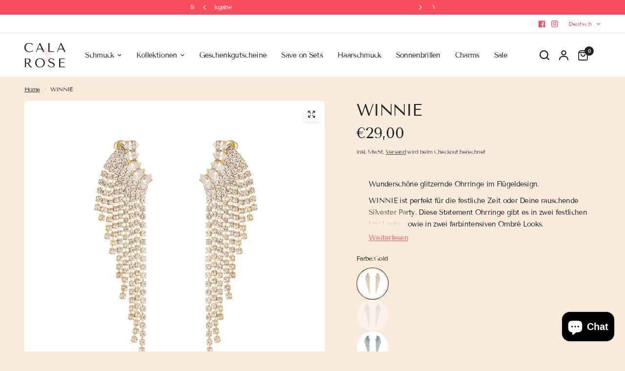

--- FILE ---
content_type: text/html; charset=UTF-8
request_url: https://app.trust-badge.co/api/storefront/cala-rose.myshopify.com/product/blocks?product_id=8088516002060&collection_ids=478199972108,277378039991,520926232844
body_size: 3628
content:
{"data":{"all-products":{"id":12059,"user_id":29939,"is_enabled":1,"name":"Trust","header_text":null,"layout":"horizontal","header_text_settings":{"font":"Poppins","size":25,"color":"#000000","weight":"600","alignment":"center"},"position":"all-products","manual_placement_id":null,"icons_per_row_desktop":4,"icons_per_row_mobile":2,"size":50,"color_settings":{"icon_color":"#000000","title_color":"#000000","is_transparent":false,"subtitle_color":"#000000","block_background_color":"#F9ECDC"},"typography_settings":{"title_font_size":14,"title_font_style":"bold","subtitle_font_size":12,"subtitle_font_style":"regular"},"block_size":0,"goes_up":0,"goes_down":0,"space_between_blocks":100,"created_at":"2024-12-04T11:49:52.000000Z","updated_at":"2025-10-05T21:04:40.000000Z","icons":[{"id":244411,"block_id":12059,"icon_id":359,"icon_type":"app-icon","title":"Lieferzeit","subtitle":"In 3-5 Werktagen bei dir","show_link":0,"link":null,"open_to_new_tab":0,"show_condition":0,"tags":null,"position":1,"created_at":"2025-10-05T21:04:40.000000Z","updated_at":"2025-10-05T21:04:40.000000Z","app_icon":{"id":359,"type":"default_icons","category":"ecommerce","name":"ecommerce-delivery-truck.svg","url":"https:\/\/iconito.s3.us-west-2.amazonaws.com\/default_icons\/ecommerce\/ecommerce-delivery-truck.svg","created_at":"2023-04-22T14:48:08.000000Z","updated_at":"2023-04-22T14:48:08.000000Z","svg":"<svg xmlns=\"http:\/\/www.w3.org\/2000\/svg\" fill-rule=\"evenodd\" stroke-linejoin=\"round\" stroke-miterlimit=\"2\" clip-rule=\"evenodd\" viewBox=\"0 0 33 33\"><g transform=\"translate(.463 .704)\"><rect width=\"32\" height=\"32\" fill=\"none\"\/><path d=\"M129.634,150.704L128.463,150.704C126.807,150.704 125.463,149.361 125.463,147.704C125.463,145.043 125.463,140.365 125.463,137.704C125.463,136.908 125.779,136.145 126.342,135.583C126.905,135.02 127.668,134.704 128.463,134.704C131.927,134.704 139,134.704 142.463,134.704C143.259,134.704 144.022,135.02 144.585,135.583C145.147,136.145 145.463,136.908 145.463,137.704L145.463,138.704L146.663,138.704C147.947,138.704 149.182,139.198 150.112,140.083C150.898,140.832 151.906,141.792 152.541,142.397C153.13,142.958 153.463,143.736 153.463,144.55C153.463,145.714 153.463,147.797 153.463,148.926C153.463,149.908 152.667,150.704 151.685,150.704L149.292,150.704C148.88,151.869 147.769,152.704 146.463,152.704C145.158,152.704 144.047,151.869 143.634,150.704L135.292,150.704C134.88,151.869 133.769,152.704 132.463,152.704C131.158,152.704 130.047,151.869 129.634,150.704ZM132.463,148.704C133.015,148.704 133.463,149.152 133.463,149.704C133.463,150.256 133.015,150.704 132.463,150.704C131.912,150.704 131.463,150.256 131.463,149.704C131.463,149.152 131.912,148.704 132.463,148.704ZM146.463,148.704C147.015,148.704 147.463,149.152 147.463,149.704C147.463,150.256 147.015,150.704 146.463,150.704C145.912,150.704 145.463,150.256 145.463,149.704C145.463,149.152 145.912,148.704 146.463,148.704ZM143.463,148.704L143.463,137.704C143.463,137.439 143.358,137.184 143.171,136.997C142.983,136.809 142.729,136.704 142.463,136.704C139,136.704 131.927,136.704 128.463,136.704C128.198,136.704 127.944,136.809 127.756,136.997C127.569,137.184 127.463,137.439 127.463,137.704C127.463,140.365 127.463,145.043 127.463,147.704C127.463,148.256 127.911,148.704 128.463,148.704L129.634,148.704C130.047,147.539 131.158,146.704 132.463,146.704C133.769,146.704 134.88,147.539 135.292,148.704L143.463,148.704ZM145.463,140.704L145.463,146.875C145.776,146.764 146.113,146.704 146.463,146.704C147.769,146.704 148.88,147.539 149.292,148.704L151.463,148.704L151.463,144.55C151.463,144.283 151.354,144.029 151.162,143.845C150.527,143.24 149.519,142.28 148.732,141.532C148.175,141 147.434,140.704 146.663,140.704L145.463,140.704ZM140.463,142.704L130.463,142.704C129.912,142.704 129.463,143.152 129.463,143.704C129.463,144.256 129.912,144.704 130.463,144.704L140.463,144.704C141.015,144.704 141.463,144.256 141.463,143.704C141.463,143.152 141.015,142.704 140.463,142.704ZM140.463,139.704L132.463,139.704C131.912,139.704 131.463,140.152 131.463,140.704C131.463,141.256 131.912,141.704 132.463,141.704L140.463,141.704C141.015,141.704 141.463,141.256 141.463,140.704C141.463,140.152 141.015,139.704 140.463,139.704Z\" transform=\"translate(-123.463 -127.704)\"\/><\/g><\/svg>"},"custom_icon":{"id":359,"user_id":379,"name":"62c2eb1123953.png","url":"https:\/\/iconito.s3.us-west-2.amazonaws.com\/uploads\/shop_custom_icons_379\/62c2eb1123953.png","created_at":"2023-06-14T08:33:47.000000Z","updated_at":"2023-06-14T08:33:47.000000Z"}},{"id":244412,"block_id":12059,"icon_id":430,"icon_type":"app-icon","title":"R\u00fcckgabe","subtitle":"30 Tage R\u00fcckgaberecht","show_link":0,"link":null,"open_to_new_tab":0,"show_condition":0,"tags":null,"position":2,"created_at":"2025-10-05T21:04:40.000000Z","updated_at":"2025-10-05T21:04:40.000000Z","app_icon":{"id":430,"type":"default_icons","category":"ecommerce","name":"ecommerce-reload.svg","url":"https:\/\/iconito.s3.us-west-2.amazonaws.com\/default_icons\/ecommerce\/ecommerce-reload.svg","created_at":"2023-04-22T14:48:08.000000Z","updated_at":"2023-04-22T14:48:08.000000Z","svg":"<svg xmlns=\"http:\/\/www.w3.org\/2000\/svg\" enable-background=\"new 0 0 1024 1024\" viewBox=\"0 0 1024 1024\"><path d=\"M935.2,291c-42.7-76.5-106.5-141.1-182.7-184.3c-74.3-42.1-159.8-64.3-245.2-63.2\r\n\t\t\t\tc-87.8,1.1-175.1,26.8-249.4,73.7c-73.6,46.5-134.7,112.9-173.5,191C46.5,384.2,28.2,470.1,33.9,555c6,88.6,36,175.4,87.8,247.7\r\n\t\t\t\tc50.5,70.5,119,127.8,198.9,162.1c78.3,33.6,164.5,48,249.3,37.5c43.9-5.5,86.4-15.9,127.2-33c46.3-19.4,88.7-45,127.3-77.1\r\n\t\t\t\tc72.4-60.2,125.4-143,151.8-233.2c6.1-21,10.7-42.4,13.8-64c1.2-8.3,1.4-15.5-3-23.1c-3.6-6.2-10.8-12.2-17.9-13.8\r\n\t\t\t\tc-7.7-1.7-16.3-1.4-23.1,3c-6.1,3.9-12.7,10.4-13.8,17.9c-5.5,39-16.1,77.1-31.4,113.4c1-2.4,2-4.8,3-7.2\r\n\t\t\t\tc-8.8,20.6-19,40.6-30.7,59.8c-5.6,9.2-11.6,18.2-17.8,27c-1.7,2.4-3.5,4.8-5.2,7.1c-1.4,1.9-7.1,9-0.7,1\r\n\t\t\t\tc-3.7,4.6-7.4,9.3-11.2,13.8c-14.4,17.2-30.2,33.2-47,48c-4.2,3.7-8.4,7.3-12.7,10.8c-2.4,1.9-4.7,3.8-7.1,5.7\r\n\t\t\t\tc-3.7,2.9,2.3-1.8,2.5-1.9c-1.6,1.3-3.3,2.5-4.9,3.7c-9.5,7.1-19.2,13.7-29.2,20c-20.9,13.2-42.9,24.6-65.7,34.3\r\n\t\t\t\tc2.4-1,4.8-2,7.2-3c-36.9,15.5-75.6,26.1-115.2,31.4c2.7-0.4,5.3-0.7,8-1.1c-39.5,5.2-79.6,5.2-119.2,0c2.7,0.4,5.3,0.7,8,1.1\r\n\t\t\t\tc-40.1-5.4-79.3-16.1-116.6-31.8c2.4,1,4.8,2,7.2,3c-20.3-8.6-40-18.6-58.8-30.1c-9.5-5.8-18.7-11.9-27.7-18.3\r\n\t\t\t\tc-4-2.8-7.9-5.8-11.8-8.7c-4.3-3.3,6.1,4.8,1.8,1.4c-1-0.8-2.1-1.7-3.1-2.5c-2.4-1.9-4.9-3.9-7.3-5.9\r\n\t\t\t\tc-17.3-14.4-33.5-30.1-48.5-47c-3.6-4.1-7.2-8.3-10.7-12.5c-1.7-2.1-3.5-4.3-5.2-6.4c-0.6-0.7-1.1-1.4-1.7-2.2\r\n\t\t\t\tc-3.1-4,5,6.6,0.5,0.6c-7-9.2-13.7-18.7-19.9-28.5c-14.2-22.1-26.5-45.4-36.8-69.6c1,2.4,2,4.8,3,7.2\r\n\t\t\t\tc-15.5-36.9-26.1-75.6-31.4-115.2c0.4,2.7,0.7,5.3,1.1,8c-5.2-39.5-5.2-79.6,0-119.2c-0.4,2.7-0.7,5.3-1.1,8\r\n\t\t\t\tc5.4-40.1,16.1-79.3,31.8-116.6c-1,2.4-2,4.8-3,7.2c8.6-20.3,18.6-40,30.1-58.8c5.8-9.5,11.9-18.7,18.3-27.7\r\n\t\t\t\tc2.8-4,5.8-7.9,8.7-11.8c3.3-4.3-4.8,6.1-1.4,1.8c0.8-1,1.7-2.1,2.5-3.1c1.9-2.4,3.9-4.9,5.9-7.3c14.4-17.3,30.1-33.5,47-48.5\r\n\t\t\t\tc4.1-3.6,8.3-7.2,12.5-10.7c2.1-1.7,4.3-3.5,6.4-5.2c0.7-0.6,1.4-1.1,2.2-1.7c4-3.1-6.6,5-0.6,0.5c9.2-7,18.7-13.7,28.5-19.9\r\n\t\t\t\tc22.1-14.2,45.3-26.5,69.5-36.7c-2.4,1-4.8,2-7.2,3c36.4-15.3,74.7-25.8,113.8-31.1c-2.7,0.4-5.3,0.7-8,1.1\r\n\t\t\t\tc40-5.4,80.5-5.4,120.5-0.1c-2.7-0.4-5.3-0.7-8-1.1c40.1,5.4,79.3,16.1,116.7,31.8c-2.4-1-4.8-2-7.2-3c35.1,14.9,68,34.1,98.4,57\r\n\t\t\t\tc4.2,3.1-5.3-4.1-2.4-1.8c0.9,0.7,1.8,1.4,2.6,2.1c1.8,1.4,3.5,2.8,5.2,4.2c3.8,3.1,7.6,6.3,11.3,9.5\r\n\t\t\t\tc7.5,6.5,14.7,13.2,21.7,20.2c6.7,6.7,13.3,13.6,19.6,20.7c3.2,3.6,6.3,7.2,9.3,10.9c1.5,1.8,2.9,3.5,4.3,5.3\r\n\t\t\t\tc0.7,0.9,1.4,1.8,2.1,2.7c0.7,0.9,4.6,6,1,1.3c-3.4-4.4-0.5-0.6,0.2,0.2c1,1.3,1.9,2.6,2.9,3.9c1.6,2.2,3.3,4.5,4.9,6.7\r\n\t\t\t\tc3.2,4.5,6.4,9.1,9.4,13.8c6.3,9.6,12.3,19.4,17.9,29.5c7.7,13.7,27.6,19.4,41,10.8C938.3,323.1,943.4,305.7,935.2,291L935.2,291\r\n\t\t\t\tz\"\/><path d=\"M651.5,335.9c29,0,58.1,0.1,87.1,0.1c46.3,0,92.6,0.1,138.9,0.1c10.6,0,21.2,0,31.9,0\r\n\t\t\t\tc16.2,0,30-13.8,30-30c0-29,0-58.1,0.1-87.1c0-46.3,0.1-92.5,0.1-138.8c0-10.6,0-21.2,0-31.8c0-15.7-13.8-30.7-30-30\r\n\t\t\t\tc-16.3,0.7-30,13.2-30,30c0,29,0,58.1-0.1,87.1c0,46.3-0.1,92.5-0.1,138.8c0,10.6,0,21.2,0,31.8c10-10,20-20,30-30\r\n\t\t\t\tc-29,0-58.1-0.1-87.1-0.1c-46.3,0-92.6-0.1-138.9-0.1c-10.6,0-21.2,0-31.9,0c-15.7,0-30.7,13.8-30,30\r\n\t\t\t\tC622.2,322.2,634.6,335.9,651.5,335.9L651.5,335.9z\"\/><\/svg>"},"custom_icon":null},{"id":244413,"block_id":12059,"icon_id":763,"icon_type":"app-icon","title":"Rechnung","subtitle":"Kaufe jetzt, zahle sp\u00e4ter","show_link":0,"link":null,"open_to_new_tab":0,"show_condition":0,"tags":null,"position":3,"created_at":"2025-10-05T21:04:40.000000Z","updated_at":"2025-10-05T21:04:40.000000Z","app_icon":{"id":763,"type":"default_icons","category":"payment_methods","name":"klarna-logo-black.svg","url":"https:\/\/iconito.s3.us-west-2.amazonaws.com\/default_icons\/payment_methods\/klarna-logo-black.svg","created_at":"2023-04-22T14:48:08.000000Z","updated_at":"2023-04-22T14:48:08.000000Z","svg":"<svg viewBox=\"0 0 452.9 101.10000000000001\" xmlns=\"http:\/\/www.w3.org\/2000\/svg\" width=\"2500\" height=\"558\"><path d=\"M79.7 0H57.4c0 18.3-8.4 35-23 46l-8.8 6.6 34.2 46.6h28.1L56.4 56.3C71.3 41.5 79.7 21.5 79.7 0zM0 0h22.8v99.2H0zM94.5 0H116v99.2H94.5zM304.6 28.7c-8.2 0-16 2.5-21.2 9.6v-7.7H263v68.6h20.7v-36c0-10.4 7-15.5 15.4-15.5 9 0 14.2 5.4 14.2 15.4v36.2h20.5V55.6c0-16-12.7-26.9-29.2-26.9zM181 30.6V35c-5.8-4-12.8-6.3-20.4-6.3-20 0-36.2 16.2-36.2 36.2s16.2 36.2 36.2 36.2c7.6 0 14.6-2.3 20.4-6.3v4.4h20.5V30.6zm-18.7 51.9c-10.3 0-18.6-7.9-18.6-17.6s8.3-17.6 18.6-17.6 18.6 7.9 18.6 17.6-8.3 17.6-18.6 17.6zM233.3 39.5v-8.9h-21v68.6h21.1v-32c0-10.8 11.7-16.6 19.8-16.6h.2v-20c-8.3 0-16 3.6-20.1 8.9zM397.6 30.6V35c-5.8-4-12.8-6.3-20.4-6.3-20 0-36.2 16.2-36.2 36.2s16.2 36.2 36.2 36.2c7.6 0 14.6-2.3 20.4-6.3v4.4h20.5V30.6zm-18.7 51.9c-10.3 0-18.6-7.9-18.6-17.6s8.3-17.6 18.6-17.6 18.6 7.9 18.6 17.6c.1 9.7-8.3 17.6-18.6 17.6zM434 32.6c0-1-.7-1.6-1.8-1.6h-1.9v5.2h.9v-1.9h1l.8 1.9h1l-.9-2.1c.6-.3.9-.8.9-1.5zm-1.8.8h-1v-1.6h1c.6 0 .9.3.9.8s-.2.8-.9.8z\"\/><path d=\"M431.9 28.8c-2.7 0-4.9 2.2-4.9 4.9.1 2.7 2.2 4.9 4.9 4.9s4.9-2.2 4.9-4.9-2.2-4.9-4.9-4.9zm0 8.9c-2.2 0-3.9-1.8-3.9-4s1.8-4 3.9-4c2.2 0 3.9 1.8 3.9 4s-1.8 4-3.9 4zM440 74.9c-7.1 0-12.9 5.8-12.9 12.9s5.8 12.9 12.9 12.9 12.9-5.8 12.9-12.9c0-7.2-5.8-12.9-12.9-12.9z\"\/><\/svg>"},"custom_icon":{"id":763,"user_id":5359,"name":"633aff1b7dd9f.png","url":"https:\/\/iconito.s3.us-west-2.amazonaws.com\/uploads\/shop_custom_icons_5359\/633aff1b7dd9f.png","created_at":"2023-06-14T14:11:23.000000Z","updated_at":"2023-06-14T14:11:23.000000Z"}}],"selected_products":[],"selected_collections":[]},"header":null,"footer":null,"manual":[],"product":{"id":12059,"user_id":29939,"is_enabled":1,"name":"Trust","header_text":null,"layout":"horizontal","header_text_settings":{"font":"Poppins","size":25,"color":"#000000","weight":"600","alignment":"center"},"position":"all-products","manual_placement_id":null,"icons_per_row_desktop":4,"icons_per_row_mobile":2,"size":50,"color_settings":{"icon_color":"#000000","title_color":"#000000","is_transparent":false,"subtitle_color":"#000000","block_background_color":"#F9ECDC"},"typography_settings":{"title_font_size":14,"title_font_style":"bold","subtitle_font_size":12,"subtitle_font_style":"regular"},"block_size":0,"goes_up":0,"goes_down":0,"space_between_blocks":100,"created_at":"2024-12-04T11:49:52.000000Z","updated_at":"2025-10-05T21:04:40.000000Z","icons":[{"id":244411,"block_id":12059,"icon_id":359,"icon_type":"app-icon","title":"Lieferzeit","subtitle":"In 3-5 Werktagen bei dir","show_link":0,"link":null,"open_to_new_tab":0,"show_condition":0,"tags":null,"position":1,"created_at":"2025-10-05T21:04:40.000000Z","updated_at":"2025-10-05T21:04:40.000000Z","app_icon":{"id":359,"type":"default_icons","category":"ecommerce","name":"ecommerce-delivery-truck.svg","url":"https:\/\/iconito.s3.us-west-2.amazonaws.com\/default_icons\/ecommerce\/ecommerce-delivery-truck.svg","created_at":"2023-04-22T14:48:08.000000Z","updated_at":"2023-04-22T14:48:08.000000Z","svg":"<svg xmlns=\"http:\/\/www.w3.org\/2000\/svg\" fill-rule=\"evenodd\" stroke-linejoin=\"round\" stroke-miterlimit=\"2\" clip-rule=\"evenodd\" viewBox=\"0 0 33 33\"><g transform=\"translate(.463 .704)\"><rect width=\"32\" height=\"32\" fill=\"none\"\/><path d=\"M129.634,150.704L128.463,150.704C126.807,150.704 125.463,149.361 125.463,147.704C125.463,145.043 125.463,140.365 125.463,137.704C125.463,136.908 125.779,136.145 126.342,135.583C126.905,135.02 127.668,134.704 128.463,134.704C131.927,134.704 139,134.704 142.463,134.704C143.259,134.704 144.022,135.02 144.585,135.583C145.147,136.145 145.463,136.908 145.463,137.704L145.463,138.704L146.663,138.704C147.947,138.704 149.182,139.198 150.112,140.083C150.898,140.832 151.906,141.792 152.541,142.397C153.13,142.958 153.463,143.736 153.463,144.55C153.463,145.714 153.463,147.797 153.463,148.926C153.463,149.908 152.667,150.704 151.685,150.704L149.292,150.704C148.88,151.869 147.769,152.704 146.463,152.704C145.158,152.704 144.047,151.869 143.634,150.704L135.292,150.704C134.88,151.869 133.769,152.704 132.463,152.704C131.158,152.704 130.047,151.869 129.634,150.704ZM132.463,148.704C133.015,148.704 133.463,149.152 133.463,149.704C133.463,150.256 133.015,150.704 132.463,150.704C131.912,150.704 131.463,150.256 131.463,149.704C131.463,149.152 131.912,148.704 132.463,148.704ZM146.463,148.704C147.015,148.704 147.463,149.152 147.463,149.704C147.463,150.256 147.015,150.704 146.463,150.704C145.912,150.704 145.463,150.256 145.463,149.704C145.463,149.152 145.912,148.704 146.463,148.704ZM143.463,148.704L143.463,137.704C143.463,137.439 143.358,137.184 143.171,136.997C142.983,136.809 142.729,136.704 142.463,136.704C139,136.704 131.927,136.704 128.463,136.704C128.198,136.704 127.944,136.809 127.756,136.997C127.569,137.184 127.463,137.439 127.463,137.704C127.463,140.365 127.463,145.043 127.463,147.704C127.463,148.256 127.911,148.704 128.463,148.704L129.634,148.704C130.047,147.539 131.158,146.704 132.463,146.704C133.769,146.704 134.88,147.539 135.292,148.704L143.463,148.704ZM145.463,140.704L145.463,146.875C145.776,146.764 146.113,146.704 146.463,146.704C147.769,146.704 148.88,147.539 149.292,148.704L151.463,148.704L151.463,144.55C151.463,144.283 151.354,144.029 151.162,143.845C150.527,143.24 149.519,142.28 148.732,141.532C148.175,141 147.434,140.704 146.663,140.704L145.463,140.704ZM140.463,142.704L130.463,142.704C129.912,142.704 129.463,143.152 129.463,143.704C129.463,144.256 129.912,144.704 130.463,144.704L140.463,144.704C141.015,144.704 141.463,144.256 141.463,143.704C141.463,143.152 141.015,142.704 140.463,142.704ZM140.463,139.704L132.463,139.704C131.912,139.704 131.463,140.152 131.463,140.704C131.463,141.256 131.912,141.704 132.463,141.704L140.463,141.704C141.015,141.704 141.463,141.256 141.463,140.704C141.463,140.152 141.015,139.704 140.463,139.704Z\" transform=\"translate(-123.463 -127.704)\"\/><\/g><\/svg>"},"custom_icon":{"id":359,"user_id":379,"name":"62c2eb1123953.png","url":"https:\/\/iconito.s3.us-west-2.amazonaws.com\/uploads\/shop_custom_icons_379\/62c2eb1123953.png","created_at":"2023-06-14T08:33:47.000000Z","updated_at":"2023-06-14T08:33:47.000000Z"}},{"id":244412,"block_id":12059,"icon_id":430,"icon_type":"app-icon","title":"R\u00fcckgabe","subtitle":"30 Tage R\u00fcckgaberecht","show_link":0,"link":null,"open_to_new_tab":0,"show_condition":0,"tags":null,"position":2,"created_at":"2025-10-05T21:04:40.000000Z","updated_at":"2025-10-05T21:04:40.000000Z","app_icon":{"id":430,"type":"default_icons","category":"ecommerce","name":"ecommerce-reload.svg","url":"https:\/\/iconito.s3.us-west-2.amazonaws.com\/default_icons\/ecommerce\/ecommerce-reload.svg","created_at":"2023-04-22T14:48:08.000000Z","updated_at":"2023-04-22T14:48:08.000000Z","svg":"<svg xmlns=\"http:\/\/www.w3.org\/2000\/svg\" enable-background=\"new 0 0 1024 1024\" viewBox=\"0 0 1024 1024\"><path d=\"M935.2,291c-42.7-76.5-106.5-141.1-182.7-184.3c-74.3-42.1-159.8-64.3-245.2-63.2\r\n\t\t\t\tc-87.8,1.1-175.1,26.8-249.4,73.7c-73.6,46.5-134.7,112.9-173.5,191C46.5,384.2,28.2,470.1,33.9,555c6,88.6,36,175.4,87.8,247.7\r\n\t\t\t\tc50.5,70.5,119,127.8,198.9,162.1c78.3,33.6,164.5,48,249.3,37.5c43.9-5.5,86.4-15.9,127.2-33c46.3-19.4,88.7-45,127.3-77.1\r\n\t\t\t\tc72.4-60.2,125.4-143,151.8-233.2c6.1-21,10.7-42.4,13.8-64c1.2-8.3,1.4-15.5-3-23.1c-3.6-6.2-10.8-12.2-17.9-13.8\r\n\t\t\t\tc-7.7-1.7-16.3-1.4-23.1,3c-6.1,3.9-12.7,10.4-13.8,17.9c-5.5,39-16.1,77.1-31.4,113.4c1-2.4,2-4.8,3-7.2\r\n\t\t\t\tc-8.8,20.6-19,40.6-30.7,59.8c-5.6,9.2-11.6,18.2-17.8,27c-1.7,2.4-3.5,4.8-5.2,7.1c-1.4,1.9-7.1,9-0.7,1\r\n\t\t\t\tc-3.7,4.6-7.4,9.3-11.2,13.8c-14.4,17.2-30.2,33.2-47,48c-4.2,3.7-8.4,7.3-12.7,10.8c-2.4,1.9-4.7,3.8-7.1,5.7\r\n\t\t\t\tc-3.7,2.9,2.3-1.8,2.5-1.9c-1.6,1.3-3.3,2.5-4.9,3.7c-9.5,7.1-19.2,13.7-29.2,20c-20.9,13.2-42.9,24.6-65.7,34.3\r\n\t\t\t\tc2.4-1,4.8-2,7.2-3c-36.9,15.5-75.6,26.1-115.2,31.4c2.7-0.4,5.3-0.7,8-1.1c-39.5,5.2-79.6,5.2-119.2,0c2.7,0.4,5.3,0.7,8,1.1\r\n\t\t\t\tc-40.1-5.4-79.3-16.1-116.6-31.8c2.4,1,4.8,2,7.2,3c-20.3-8.6-40-18.6-58.8-30.1c-9.5-5.8-18.7-11.9-27.7-18.3\r\n\t\t\t\tc-4-2.8-7.9-5.8-11.8-8.7c-4.3-3.3,6.1,4.8,1.8,1.4c-1-0.8-2.1-1.7-3.1-2.5c-2.4-1.9-4.9-3.9-7.3-5.9\r\n\t\t\t\tc-17.3-14.4-33.5-30.1-48.5-47c-3.6-4.1-7.2-8.3-10.7-12.5c-1.7-2.1-3.5-4.3-5.2-6.4c-0.6-0.7-1.1-1.4-1.7-2.2\r\n\t\t\t\tc-3.1-4,5,6.6,0.5,0.6c-7-9.2-13.7-18.7-19.9-28.5c-14.2-22.1-26.5-45.4-36.8-69.6c1,2.4,2,4.8,3,7.2\r\n\t\t\t\tc-15.5-36.9-26.1-75.6-31.4-115.2c0.4,2.7,0.7,5.3,1.1,8c-5.2-39.5-5.2-79.6,0-119.2c-0.4,2.7-0.7,5.3-1.1,8\r\n\t\t\t\tc5.4-40.1,16.1-79.3,31.8-116.6c-1,2.4-2,4.8-3,7.2c8.6-20.3,18.6-40,30.1-58.8c5.8-9.5,11.9-18.7,18.3-27.7\r\n\t\t\t\tc2.8-4,5.8-7.9,8.7-11.8c3.3-4.3-4.8,6.1-1.4,1.8c0.8-1,1.7-2.1,2.5-3.1c1.9-2.4,3.9-4.9,5.9-7.3c14.4-17.3,30.1-33.5,47-48.5\r\n\t\t\t\tc4.1-3.6,8.3-7.2,12.5-10.7c2.1-1.7,4.3-3.5,6.4-5.2c0.7-0.6,1.4-1.1,2.2-1.7c4-3.1-6.6,5-0.6,0.5c9.2-7,18.7-13.7,28.5-19.9\r\n\t\t\t\tc22.1-14.2,45.3-26.5,69.5-36.7c-2.4,1-4.8,2-7.2,3c36.4-15.3,74.7-25.8,113.8-31.1c-2.7,0.4-5.3,0.7-8,1.1\r\n\t\t\t\tc40-5.4,80.5-5.4,120.5-0.1c-2.7-0.4-5.3-0.7-8-1.1c40.1,5.4,79.3,16.1,116.7,31.8c-2.4-1-4.8-2-7.2-3c35.1,14.9,68,34.1,98.4,57\r\n\t\t\t\tc4.2,3.1-5.3-4.1-2.4-1.8c0.9,0.7,1.8,1.4,2.6,2.1c1.8,1.4,3.5,2.8,5.2,4.2c3.8,3.1,7.6,6.3,11.3,9.5\r\n\t\t\t\tc7.5,6.5,14.7,13.2,21.7,20.2c6.7,6.7,13.3,13.6,19.6,20.7c3.2,3.6,6.3,7.2,9.3,10.9c1.5,1.8,2.9,3.5,4.3,5.3\r\n\t\t\t\tc0.7,0.9,1.4,1.8,2.1,2.7c0.7,0.9,4.6,6,1,1.3c-3.4-4.4-0.5-0.6,0.2,0.2c1,1.3,1.9,2.6,2.9,3.9c1.6,2.2,3.3,4.5,4.9,6.7\r\n\t\t\t\tc3.2,4.5,6.4,9.1,9.4,13.8c6.3,9.6,12.3,19.4,17.9,29.5c7.7,13.7,27.6,19.4,41,10.8C938.3,323.1,943.4,305.7,935.2,291L935.2,291\r\n\t\t\t\tz\"\/><path d=\"M651.5,335.9c29,0,58.1,0.1,87.1,0.1c46.3,0,92.6,0.1,138.9,0.1c10.6,0,21.2,0,31.9,0\r\n\t\t\t\tc16.2,0,30-13.8,30-30c0-29,0-58.1,0.1-87.1c0-46.3,0.1-92.5,0.1-138.8c0-10.6,0-21.2,0-31.8c0-15.7-13.8-30.7-30-30\r\n\t\t\t\tc-16.3,0.7-30,13.2-30,30c0,29,0,58.1-0.1,87.1c0,46.3-0.1,92.5-0.1,138.8c0,10.6,0,21.2,0,31.8c10-10,20-20,30-30\r\n\t\t\t\tc-29,0-58.1-0.1-87.1-0.1c-46.3,0-92.6-0.1-138.9-0.1c-10.6,0-21.2,0-31.9,0c-15.7,0-30.7,13.8-30,30\r\n\t\t\t\tC622.2,322.2,634.6,335.9,651.5,335.9L651.5,335.9z\"\/><\/svg>"},"custom_icon":null},{"id":244413,"block_id":12059,"icon_id":763,"icon_type":"app-icon","title":"Rechnung","subtitle":"Kaufe jetzt, zahle sp\u00e4ter","show_link":0,"link":null,"open_to_new_tab":0,"show_condition":0,"tags":null,"position":3,"created_at":"2025-10-05T21:04:40.000000Z","updated_at":"2025-10-05T21:04:40.000000Z","app_icon":{"id":763,"type":"default_icons","category":"payment_methods","name":"klarna-logo-black.svg","url":"https:\/\/iconito.s3.us-west-2.amazonaws.com\/default_icons\/payment_methods\/klarna-logo-black.svg","created_at":"2023-04-22T14:48:08.000000Z","updated_at":"2023-04-22T14:48:08.000000Z","svg":"<svg viewBox=\"0 0 452.9 101.10000000000001\" xmlns=\"http:\/\/www.w3.org\/2000\/svg\" width=\"2500\" height=\"558\"><path d=\"M79.7 0H57.4c0 18.3-8.4 35-23 46l-8.8 6.6 34.2 46.6h28.1L56.4 56.3C71.3 41.5 79.7 21.5 79.7 0zM0 0h22.8v99.2H0zM94.5 0H116v99.2H94.5zM304.6 28.7c-8.2 0-16 2.5-21.2 9.6v-7.7H263v68.6h20.7v-36c0-10.4 7-15.5 15.4-15.5 9 0 14.2 5.4 14.2 15.4v36.2h20.5V55.6c0-16-12.7-26.9-29.2-26.9zM181 30.6V35c-5.8-4-12.8-6.3-20.4-6.3-20 0-36.2 16.2-36.2 36.2s16.2 36.2 36.2 36.2c7.6 0 14.6-2.3 20.4-6.3v4.4h20.5V30.6zm-18.7 51.9c-10.3 0-18.6-7.9-18.6-17.6s8.3-17.6 18.6-17.6 18.6 7.9 18.6 17.6-8.3 17.6-18.6 17.6zM233.3 39.5v-8.9h-21v68.6h21.1v-32c0-10.8 11.7-16.6 19.8-16.6h.2v-20c-8.3 0-16 3.6-20.1 8.9zM397.6 30.6V35c-5.8-4-12.8-6.3-20.4-6.3-20 0-36.2 16.2-36.2 36.2s16.2 36.2 36.2 36.2c7.6 0 14.6-2.3 20.4-6.3v4.4h20.5V30.6zm-18.7 51.9c-10.3 0-18.6-7.9-18.6-17.6s8.3-17.6 18.6-17.6 18.6 7.9 18.6 17.6c.1 9.7-8.3 17.6-18.6 17.6zM434 32.6c0-1-.7-1.6-1.8-1.6h-1.9v5.2h.9v-1.9h1l.8 1.9h1l-.9-2.1c.6-.3.9-.8.9-1.5zm-1.8.8h-1v-1.6h1c.6 0 .9.3.9.8s-.2.8-.9.8z\"\/><path d=\"M431.9 28.8c-2.7 0-4.9 2.2-4.9 4.9.1 2.7 2.2 4.9 4.9 4.9s4.9-2.2 4.9-4.9-2.2-4.9-4.9-4.9zm0 8.9c-2.2 0-3.9-1.8-3.9-4s1.8-4 3.9-4c2.2 0 3.9 1.8 3.9 4s-1.8 4-3.9 4zM440 74.9c-7.1 0-12.9 5.8-12.9 12.9s5.8 12.9 12.9 12.9 12.9-5.8 12.9-12.9c0-7.2-5.8-12.9-12.9-12.9z\"\/><\/svg>"},"custom_icon":{"id":763,"user_id":5359,"name":"633aff1b7dd9f.png","url":"https:\/\/iconito.s3.us-west-2.amazonaws.com\/uploads\/shop_custom_icons_5359\/633aff1b7dd9f.png","created_at":"2023-06-14T14:11:23.000000Z","updated_at":"2023-06-14T14:11:23.000000Z"}}],"selected_products":[],"selected_collections":[]}},"message":"Blocks Retrieved Successfully"}

--- FILE ---
content_type: text/html; charset=UTF-8
request_url: https://api.reviews.io/json-ld/product/richsnippet?sku=EARWINN0002%3BEARWINN0001%3BEARWINN0003%3BEARWINN0004%3B43747599319308%3B43747599352076%3B43753364553996%3B43753373532428%3B8088516002060%3Bwinnie&store=cala-rose.myshopify.com&url=https://www.calarose.de/products/winnie&data=true
body_size: -206
content:
{
	"@context" : "http://schema.org",
	"@type" : "Product"

  			
		    ,"name" : "WINNIE Silber",
		"image" : "https://cdn.shopify.com/s/files/1/0597/4448/5559/products/291068-118.jpg?v=1667654921",
				"sku" : "EARWINN0001"
		    
}


--- FILE ---
content_type: text/css
request_url: https://www.calarose.de/cdn/shop/t/13/assets/main.css?v=59463013670556607791752011117
body_size: 6454
content:
@charset "UTF-8";:root{--color-custom-primary: #2563eb;--color-custom-primary-hover: #1d4ed8;--color-custom-secondary: #7c3aed;--color-custom-secondary-hover: #6d28d9;--color-custom-accent: #f59e0b;--color-custom-accent-hover: #d97706;--color-custom-surface: #f8fafc;--color-custom-surface-hover: #f1f5f9;--color-custom-neutral-light: #f1f5f9;--color-custom-neutral-medium: #64748b;--color-custom-neutral-dark: #334155;--color-custom-success: #10b981;--color-custom-success-hover: #059669;--color-custom-warning: #f59e0b;--color-custom-warning-hover: #d97706;--color-custom-error: #ef4444;--color-custom-error-hover: #dc2626;--color-custom-info: #3b82f6;--color-custom-info-hover: #2563eb;--spacing-custom-xs: .25rem;--spacing-custom-sm: .5rem;--spacing-custom-md: 1rem;--spacing-custom-lg: 1.5rem;--spacing-custom-xl: 2rem;--spacing-custom-2xl: 3rem;--spacing-custom-3xl: 4rem;--font-size-custom-xs: .75rem;--font-size-custom-sm: .875rem;--font-size-custom-base: 1rem;--font-size-custom-lg: 1.125rem;--font-size-custom-xl: 1.25rem;--font-size-custom-2xl: 1.5rem;--font-size-custom-3xl: 1.875rem;--font-size-custom-4xl: 2.25rem;--border-radius-custom-sm: .125rem;--border-radius-custom-md: .375rem;--border-radius-custom-lg: .5rem;--border-radius-custom-xl: .75rem;--border-radius-custom-2xl: 1rem;--border-radius-custom-full: 9999px;--shadow-custom-sm: 0 1px 2px 0 rgb(0 0 0 / 5%);--shadow-custom-md: 0 4px 6px -1px rgb(0 0 0 / 10%), 0 2px 4px -2px rgb(0 0 0 / 10%);--shadow-custom-lg: 0 10px 15px -3px rgb(0 0 0 / 10%), 0 4px 6px -4px rgb(0 0 0 / 10%);--shadow-custom-xl: 0 20px 25px -5px rgb(0 0 0 / 10%), 0 8px 10px -6px rgb(0 0 0 / 10%);--transition-custom-fast: .15s ease-in-out;--transition-custom-normal: .25s ease-in-out;--transition-custom-slow: .35s ease-in-out;--z-index-custom-dropdown: 1000;--z-index-custom-sticky: 1020;--z-index-custom-fixed: 1030;--z-index-custom-modal-backdrop: 1040;--z-index-custom-modal: 1050;--z-index-custom-popover: 1060;--z-index-custom-tooltip: 1070;--z-index-custom-toast: 1080;--container-xs: 20rem;--container-sm: 24rem;--container-md: 28rem;--container-lg: 32rem;--container-xl: 36rem;--container-2xl: 42rem;--scroll-behavior: smooth;--focus-visible-outline: 2px solid currentcolor;--focus-visible-offset: 2px}.container{width:100%;max-width:1200px;margin-left:auto;margin-right:auto;padding-left:var(--page-margin, 16px);padding-right:var(--page-margin, 16px)}.modal-close,.custom-button,.btn-secondary,.btn-primary{background:none;border:none;padding:0;margin:0;font:inherit;color:inherit;cursor:pointer;outline:none}.modal-close:focus-visible,.custom-button:focus-visible,.btn-secondary:focus-visible,.btn-primary:focus-visible{outline:var(--focus-outline-width) solid currentcolor;outline-offset:var(--focus-outline-offset)}.btn-secondary,.btn-primary{display:inline-flex;align-items:center;justify-content:center;padding:var(--spacing-custom-sm) var(--spacing-custom-lg);border-radius:var(--border-radius-custom-md);font-weight:500;text-decoration:none;transition:var(--transition-custom-fast);cursor:pointer}.btn-secondary:disabled,.btn-primary:disabled{opacity:.6;cursor:not-allowed}.btn-primary{background-color:var(--color-custom-primary);color:#fff}.btn-primary:hover:not(:disabled){background-color:color-mix(in srgb,var(--color-custom-primary),black 10%)}.btn-secondary{background-color:transparent;color:var(--color-custom-primary);border:1px solid var(--color-custom-primary)}.btn-secondary:hover:not(:disabled){background-color:var(--color-custom-primary);color:#fff}.truncate{overflow:hidden;text-overflow:ellipsis;white-space:nowrap}.product-card-custom .product-card__title,.truncate-2{display:box;-webkit-line-clamp:2;-webkit-box-orient:vertical;overflow:hidden}.truncate-3{display:box;-webkit-line-clamp:3;-webkit-box-orient:vertical;overflow:hidden}body{-webkit-font-smoothing:antialiased;-moz-osx-font-smoothing:grayscale}.form-select,.form-textarea,.form-input{width:100%;padding:var(--spacing-custom-sm) var(--spacing-custom-md);border:1px solid var(--color-border);border-radius:var(--border-radius-custom-md);background-color:var(--color-background);color:var(--color-foreground);font-size:var(--font-size-custom-base);transition:var(--transition-custom-fast)}.form-select:focus,.form-textarea:focus,.form-input:focus{outline:none;border-color:var(--color-custom-primary);box-shadow:0 0 0 3px rgb(from var(--color-custom-primary) r g b/.1)}.form-select::-moz-placeholder,.form-textarea::-moz-placeholder,.form-input::-moz-placeholder{color:var(--color-foreground-subtle)}.form-select::placeholder,.form-textarea::placeholder,.form-input::placeholder{color:var(--color-foreground-subtle)}.form-select:disabled,.form-textarea:disabled,.form-input:disabled{opacity:.6;cursor:not-allowed}.form-label{display:block;margin-bottom:var(--spacing-custom-xs);font-weight:500;color:var(--color-foreground)}.card,.product-card-custom,.card-hover{background-color:var(--color-background);border:1px solid var(--color-border);border-radius:var(--border-radius-custom-lg);padding:var(--spacing-custom-lg);box-shadow:var(--shadow-custom-md)}.product-card-custom,.card-hover{transition:var(--transition-custom-normal)}@media (any-pointer: fine) and (prefers-reduced-motion: no-preference){.product-card-custom:hover,.card-hover:hover{transform:translateY(-2px);box-shadow:var(--shadow-custom-lg)}}input[type=search]{-webkit-appearance:none;-moz-appearance:none;appearance:none}input[type=search]::-webkit-search-decoration,input[type=search]::-webkit-search-cancel-button,input[type=search]::-webkit-search-results-button,input[type=search]::-webkit-search-results-decoration{-webkit-appearance:none;appearance:none}.nav-list,.menu-list{list-style:none;padding:0;margin:0}.skip-link{position:absolute;top:-40px;left:6px;background:var(--color-background);color:var(--color-foreground);padding:8px;text-decoration:none;border-radius:var(--border-radius-custom-md);z-index:var(--z-index-custom-toast)}.skip-link:focus{top:6px}@media (prefers-reduced-motion: no-preference){html{scroll-behavior:smooth}}@media (prefers-reduced-motion: reduce){*,*:before,*:after{animation-duration:.01ms!important;animation-iteration-count:1!important;transition-duration:.01ms!important;scroll-behavior:auto!important}}body{text-rendering:optimizelegibility}.js-focus-visible :focus:not(.focus-visible){outline:none}::-webkit-scrollbar{width:8px;height:8px}::-webkit-scrollbar-track{background:var(--color-background)}::-webkit-scrollbar-thumb{background:rgb(from var(--color-foreground) r g b/20%);border-radius:var(--border-radius-custom-full)}::-webkit-scrollbar-thumb:hover{background:rgb(from var(--color-foreground) r g b/30%)}::-moz-selection{background:rgb(from var(--color-custom-primary) r g b/.2);color:var(--color-foreground)}::selection{background:rgb(from var(--color-custom-primary) r g b/.2);color:var(--color-foreground)}.text-fluid-sm{font-size:clamp(.875rem,.875rem + (1 - .875) * (100% - 320px) / (1200 - 320),1rem)}.text-fluid-base{font-size:clamp(1rem,1rem + (1.125 - 1) * (100% - 320px) / (1200 - 320),1.125rem)}.text-fluid-lg{font-size:clamp(1.125rem,1.125rem + (1.25 - 1.125) * (100% - 320px) / (1200 - 320),1.25rem)}.text-fluid-xl{font-size:clamp(1.25rem,1.25rem + (1.5 - 1.25) * (100% - 320px) / (1200 - 320),1.5rem)}.text-fluid-2xl{font-size:clamp(1.5rem,1.5rem + (1.875 - 1.5) * (100% - 320px) / (1200 - 320),1.875rem)}.text-fluid-3xl{font-size:clamp(1.875rem,1.875rem + (2.25 - 1.875) * (100% - 320px) / (1200 - 320),2.25rem)}.text-xs{font-size:var(--font-size-custom-xs)}.text-sm{font-size:var(--font-size-custom-sm)}.text-base{font-size:var(--font-size-custom-base)}.text-lg{font-size:var(--font-size-custom-lg)}.text-xl{font-size:var(--font-size-custom-xl)}.text-2xl{font-size:var(--font-size-custom-2xl)}.text-3xl{font-size:var(--font-size-custom-3xl)}.text-4xl{font-size:var(--font-size-custom-4xl)}.font-thin{font-weight:100}.font-light{font-weight:300}.font-normal{font-weight:400}.font-medium{font-weight:500}.font-semibold{font-weight:600}.font-bold{font-weight:700}.font-extrabold{font-weight:800}.font-black{font-weight:900}.text-left{text-align:left}.text-center{text-align:center}.text-right{text-align:right}.text-justify{text-align:justify}.underline{text-decoration:underline}.line-through{text-decoration:line-through}.no-underline{text-decoration:none}.uppercase{text-transform:uppercase}.lowercase{text-transform:lowercase}.capitalize{text-transform:capitalize}.normal-case{text-transform:none}.leading-none{line-height:1}.leading-tight{line-height:1.25}.leading-snug{line-height:1.375}.leading-normal{line-height:1.5}.leading-relaxed{line-height:1.625}.leading-loose{line-height:2}.tracking-tighter{letter-spacing:-.05em}.tracking-tight{letter-spacing:-.025em}.tracking-normal{letter-spacing:0}.tracking-wide{letter-spacing:.025em}.tracking-wider{letter-spacing:.05em}.tracking-widest{letter-spacing:.1em}.text-primary{color:var(--color-custom-primary)}.text-secondary{color:var(--color-custom-secondary)}.text-accent{color:var(--color-custom-accent)}.text-success{color:var(--color-custom-success)}.text-warning{color:var(--color-custom-warning)}.text-error{color:var(--color-custom-error)}.text-info{color:var(--color-custom-info)}.text-opacity-10{color:rgb(from currentcolor r g b/.1)}.text-opacity-20{color:rgb(from currentcolor r g b/.2)}.text-opacity-30{color:rgb(from currentcolor r g b/.3)}.text-opacity-40{color:rgb(from currentcolor r g b/.4)}.text-opacity-50{color:rgb(from currentcolor r g b/.5)}.text-opacity-60{color:rgb(from currentcolor r g b/.6)}.text-opacity-70{color:rgb(from currentcolor r g b/.7)}.text-opacity-80{color:rgb(from currentcolor r g b/.8)}.text-opacity-90{color:rgb(from currentcolor r g b/.9)}@media screen and (min-width: 750px){.tablet\:text-xs{font-size:var(--font-size-custom-xs)}.tablet\:text-sm{font-size:var(--font-size-custom-sm)}.tablet\:text-base{font-size:var(--font-size-custom-base)}.tablet\:text-lg{font-size:var(--font-size-custom-lg)}.tablet\:text-xl{font-size:var(--font-size-custom-xl)}.tablet\:text-2xl{font-size:var(--font-size-custom-2xl)}.tablet\:text-3xl{font-size:var(--font-size-custom-3xl)}.tablet\:text-4xl{font-size:var(--font-size-custom-4xl)}}@media screen and (min-width: 990px){.desktop\:text-xs{font-size:var(--font-size-custom-xs)}.desktop\:text-sm{font-size:var(--font-size-custom-sm)}.desktop\:text-base{font-size:var(--font-size-custom-base)}.desktop\:text-lg{font-size:var(--font-size-custom-lg)}.desktop\:text-xl{font-size:var(--font-size-custom-xl)}.desktop\:text-2xl{font-size:var(--font-size-custom-2xl)}.desktop\:text-3xl{font-size:var(--font-size-custom-3xl)}.desktop\:text-4xl{font-size:var(--font-size-custom-4xl)}}.m-0{margin:0}.m-auto{margin:auto}.m-xs{margin:var(--spacing-custom-xs)}.mt-xs{margin-top:var(--spacing-custom-xs)}.mr-xs{margin-right:var(--spacing-custom-xs)}.mb-xs{margin-bottom:var(--spacing-custom-xs)}.ml-xs{margin-left:var(--spacing-custom-xs)}.mx-xs{margin-left:var(--spacing-custom-xs);margin-right:var(--spacing-custom-xs)}.my-xs{margin-top:var(--spacing-custom-xs);margin-bottom:var(--spacing-custom-xs)}.m-sm{margin:var(--spacing-custom-sm)}.mt-sm{margin-top:var(--spacing-custom-sm)}.mr-sm{margin-right:var(--spacing-custom-sm)}.mb-sm{margin-bottom:var(--spacing-custom-sm)}.ml-sm{margin-left:var(--spacing-custom-sm)}.mx-sm{margin-left:var(--spacing-custom-sm);margin-right:var(--spacing-custom-sm)}.my-sm{margin-top:var(--spacing-custom-sm);margin-bottom:var(--spacing-custom-sm)}.m-md{margin:var(--spacing-custom-md)}.mt-md{margin-top:var(--spacing-custom-md)}.mr-md{margin-right:var(--spacing-custom-md)}.mb-md{margin-bottom:var(--spacing-custom-md)}.ml-md{margin-left:var(--spacing-custom-md)}.mx-md{margin-left:var(--spacing-custom-md);margin-right:var(--spacing-custom-md)}.my-md{margin-top:var(--spacing-custom-md);margin-bottom:var(--spacing-custom-md)}.m-lg{margin:var(--spacing-custom-lg)}.mt-lg{margin-top:var(--spacing-custom-lg)}.mr-lg{margin-right:var(--spacing-custom-lg)}.mb-lg{margin-bottom:var(--spacing-custom-lg)}.ml-lg{margin-left:var(--spacing-custom-lg)}.mx-lg{margin-left:var(--spacing-custom-lg);margin-right:var(--spacing-custom-lg)}.my-lg{margin-top:var(--spacing-custom-lg);margin-bottom:var(--spacing-custom-lg)}.m-xl{margin:var(--spacing-custom-xl)}.mt-xl{margin-top:var(--spacing-custom-xl)}.mr-xl{margin-right:var(--spacing-custom-xl)}.mb-xl{margin-bottom:var(--spacing-custom-xl)}.ml-xl{margin-left:var(--spacing-custom-xl)}.mx-xl{margin-left:var(--spacing-custom-xl);margin-right:var(--spacing-custom-xl)}.my-xl{margin-top:var(--spacing-custom-xl);margin-bottom:var(--spacing-custom-xl)}.m-2xl{margin:var(--spacing-custom-2xl)}.mt-2xl{margin-top:var(--spacing-custom-2xl)}.mr-2xl{margin-right:var(--spacing-custom-2xl)}.mb-2xl{margin-bottom:var(--spacing-custom-2xl)}.ml-2xl{margin-left:var(--spacing-custom-2xl)}.mx-2xl{margin-left:var(--spacing-custom-2xl);margin-right:var(--spacing-custom-2xl)}.my-2xl{margin-top:var(--spacing-custom-2xl);margin-bottom:var(--spacing-custom-2xl)}.m-3xl{margin:var(--spacing-custom-3xl)}.mt-3xl{margin-top:var(--spacing-custom-3xl)}.mr-3xl{margin-right:var(--spacing-custom-3xl)}.mb-3xl{margin-bottom:var(--spacing-custom-3xl)}.ml-3xl{margin-left:var(--spacing-custom-3xl)}.mx-3xl{margin-left:var(--spacing-custom-3xl);margin-right:var(--spacing-custom-3xl)}.my-3xl{margin-top:var(--spacing-custom-3xl);margin-bottom:var(--spacing-custom-3xl)}.p-0{padding:0}.p-xs{padding:var(--spacing-custom-xs)}.pt-xs{padding-top:var(--spacing-custom-xs)}.pr-xs{padding-right:var(--spacing-custom-xs)}.pb-xs{padding-bottom:var(--spacing-custom-xs)}.pl-xs{padding-left:var(--spacing-custom-xs)}.px-xs{padding-left:var(--spacing-custom-xs);padding-right:var(--spacing-custom-xs)}.py-xs{padding-top:var(--spacing-custom-xs);padding-bottom:var(--spacing-custom-xs)}.p-sm{padding:var(--spacing-custom-sm)}.pt-sm{padding-top:var(--spacing-custom-sm)}.pr-sm{padding-right:var(--spacing-custom-sm)}.pb-sm{padding-bottom:var(--spacing-custom-sm)}.pl-sm{padding-left:var(--spacing-custom-sm)}.px-sm{padding-left:var(--spacing-custom-sm);padding-right:var(--spacing-custom-sm)}.py-sm{padding-top:var(--spacing-custom-sm);padding-bottom:var(--spacing-custom-sm)}.p-md{padding:var(--spacing-custom-md)}.pt-md{padding-top:var(--spacing-custom-md)}.pr-md{padding-right:var(--spacing-custom-md)}.pb-md{padding-bottom:var(--spacing-custom-md)}.pl-md{padding-left:var(--spacing-custom-md)}.px-md{padding-left:var(--spacing-custom-md);padding-right:var(--spacing-custom-md)}.py-md{padding-top:var(--spacing-custom-md);padding-bottom:var(--spacing-custom-md)}.p-lg{padding:var(--spacing-custom-lg)}.pt-lg{padding-top:var(--spacing-custom-lg)}.pr-lg{padding-right:var(--spacing-custom-lg)}.pb-lg{padding-bottom:var(--spacing-custom-lg)}.pl-lg{padding-left:var(--spacing-custom-lg)}.px-lg{padding-left:var(--spacing-custom-lg);padding-right:var(--spacing-custom-lg)}.py-lg{padding-top:var(--spacing-custom-lg);padding-bottom:var(--spacing-custom-lg)}.p-xl{padding:var(--spacing-custom-xl)}.pt-xl{padding-top:var(--spacing-custom-xl)}.pr-xl{padding-right:var(--spacing-custom-xl)}.pb-xl{padding-bottom:var(--spacing-custom-xl)}.pl-xl{padding-left:var(--spacing-custom-xl)}.px-xl{padding-left:var(--spacing-custom-xl);padding-right:var(--spacing-custom-xl)}.py-xl{padding-top:var(--spacing-custom-xl);padding-bottom:var(--spacing-custom-xl)}.p-2xl{padding:var(--spacing-custom-2xl)}.pt-2xl{padding-top:var(--spacing-custom-2xl)}.pr-2xl{padding-right:var(--spacing-custom-2xl)}.pb-2xl{padding-bottom:var(--spacing-custom-2xl)}.pl-2xl{padding-left:var(--spacing-custom-2xl)}.px-2xl{padding-left:var(--spacing-custom-2xl);padding-right:var(--spacing-custom-2xl)}.py-2xl{padding-top:var(--spacing-custom-2xl);padding-bottom:var(--spacing-custom-2xl)}.p-3xl{padding:var(--spacing-custom-3xl)}.pt-3xl{padding-top:var(--spacing-custom-3xl)}.pr-3xl{padding-right:var(--spacing-custom-3xl)}.pb-3xl{padding-bottom:var(--spacing-custom-3xl)}.pl-3xl{padding-left:var(--spacing-custom-3xl)}.px-3xl{padding-left:var(--spacing-custom-3xl);padding-right:var(--spacing-custom-3xl)}.py-3xl{padding-top:var(--spacing-custom-3xl);padding-bottom:var(--spacing-custom-3xl)}.block{display:block}.inline-block{display:inline-block}.inline{display:inline}.flex{display:flex}.inline-flex{display:inline-flex}.grid{display:grid}.inline-grid{display:inline-grid}.table{display:table}.table-cell{display:table-cell}.table-row{display:table-row}.flex-row{flex-direction:row}.flex-row-reverse{flex-direction:row-reverse}.flex-col{flex-direction:column}.flex-col-reverse{flex-direction:column-reverse}.flex-wrap{flex-wrap:wrap}.flex-wrap-reverse{flex-wrap:wrap-reverse}.flex-nowrap{flex-wrap:nowrap}.justify-start{justify-content:flex-start}.justify-end{justify-content:flex-end}.justify-center{justify-content:center}.justify-between{justify-content:space-between}.justify-around{justify-content:space-around}.justify-evenly{justify-content:space-evenly}.items-start{align-items:flex-start}.items-end{align-items:flex-end}.items-center{align-items:center}.items-baseline{align-items:baseline}.items-stretch{align-items:stretch}.self-auto{align-self:auto}.self-start{align-self:flex-start}.self-end{align-self:flex-end}.self-center{align-self:center}.self-stretch{align-self:stretch}.self-baseline{align-self:baseline}.flex-1{flex:1 1 0%}.flex-auto{flex:1 1 auto}.flex-initial{flex:0 1 auto}.flex-none{flex:none}.flex-grow{flex-grow:1}.flex-grow-0{flex-grow:0}.flex-shrink{flex-shrink:1}.flex-shrink-0{flex-shrink:0}.grid-cols-1{grid-template-columns:repeat(1,minmax(0,1fr))}.grid-cols-2{grid-template-columns:repeat(2,minmax(0,1fr))}.grid-cols-3{grid-template-columns:repeat(3,minmax(0,1fr))}.grid-cols-4{grid-template-columns:repeat(4,minmax(0,1fr))}.grid-cols-5{grid-template-columns:repeat(5,minmax(0,1fr))}.grid-cols-6{grid-template-columns:repeat(6,minmax(0,1fr))}.grid-cols-12{grid-template-columns:repeat(12,minmax(0,1fr))}.col-span-1{grid-column:span 1/span 1}.col-span-2{grid-column:span 2/span 2}.col-span-3{grid-column:span 3/span 3}.col-span-4{grid-column:span 4/span 4}.col-span-5{grid-column:span 5/span 5}.col-span-6{grid-column:span 6/span 6}.col-span-full{grid-column:1/-1}.gap-0{gap:0}.gap-xs{gap:var(--spacing-custom-xs)}.gap-x-xs{-moz-column-gap:var(--spacing-custom-xs);column-gap:var(--spacing-custom-xs)}.gap-y-xs{row-gap:var(--spacing-custom-xs)}.gap-sm{gap:var(--spacing-custom-sm)}.gap-x-sm{-moz-column-gap:var(--spacing-custom-sm);column-gap:var(--spacing-custom-sm)}.gap-y-sm{row-gap:var(--spacing-custom-sm)}.gap-md{gap:var(--spacing-custom-md)}.gap-x-md{-moz-column-gap:var(--spacing-custom-md);column-gap:var(--spacing-custom-md)}.gap-y-md{row-gap:var(--spacing-custom-md)}.gap-lg{gap:var(--spacing-custom-lg)}.gap-x-lg{-moz-column-gap:var(--spacing-custom-lg);column-gap:var(--spacing-custom-lg)}.gap-y-lg{row-gap:var(--spacing-custom-lg)}.gap-xl{gap:var(--spacing-custom-xl)}.gap-x-xl{-moz-column-gap:var(--spacing-custom-xl);column-gap:var(--spacing-custom-xl)}.gap-y-xl{row-gap:var(--spacing-custom-xl)}.gap-2xl{gap:var(--spacing-custom-2xl)}.gap-x-2xl{-moz-column-gap:var(--spacing-custom-2xl);column-gap:var(--spacing-custom-2xl)}.gap-y-2xl{row-gap:var(--spacing-custom-2xl)}.gap-3xl{gap:var(--spacing-custom-3xl)}.gap-x-3xl{-moz-column-gap:var(--spacing-custom-3xl);column-gap:var(--spacing-custom-3xl)}.gap-y-3xl{row-gap:var(--spacing-custom-3xl)}.static{position:static}.fixed{position:fixed}.absolute{position:absolute}.relative{position:relative}.sticky{position:sticky}.inset-0{top:0;right:0;bottom:0;left:0}.inset-auto{inset:auto}.top-0{top:0}.right-0{right:0}.bottom-0{bottom:0}.left-0{left:0}.top-auto{top:auto}.right-auto{right:auto}.bottom-auto{bottom:auto}.left-auto{left:auto}.w-auto{width:auto}.w-full,.w-screen{width:100%}.w-min{width:-moz-min-content;width:min-content}.w-max{width:-moz-max-content;width:max-content}.w-fit{width:-moz-fit-content;width:fit-content}.h-auto{height:auto}.h-full{height:100%}.h-screen{height:100vh}.h-min{height:-moz-min-content;height:min-content}.h-max{height:-moz-max-content;height:max-content}.h-fit{height:-moz-fit-content;height:fit-content}.min-w-0{min-width:0}.min-w-full{min-width:100%}.min-w-min{min-width:-moz-min-content;min-width:min-content}.min-w-max{min-width:-moz-max-content;min-width:max-content}.min-w-fit{min-width:-moz-fit-content;min-width:fit-content}.max-w-none{max-width:none}.max-w-full{max-width:100%}.max-w-min{max-width:-moz-min-content;max-width:min-content}.max-w-max{max-width:-moz-max-content;max-width:max-content}.max-w-fit{max-width:-moz-fit-content;max-width:fit-content}.min-h-0{min-height:0}.min-h-full{min-height:100%}.min-h-screen{min-height:100vh}.max-h-full{max-height:100%}.max-h-screen{max-height:100vh}.rounded-none{border-radius:0}.rounded-sm{border-radius:var(--border-radius-custom-sm)}.rounded,.rounded-md{border-radius:var(--border-radius-custom-md)}.rounded-lg{border-radius:var(--border-radius-custom-lg)}.rounded-xl{border-radius:var(--border-radius-custom-xl)}.rounded-2xl{border-radius:var(--border-radius-custom-2xl)}.rounded-full{border-radius:var(--border-radius-custom-full)}.shadow-none{box-shadow:none}.shadow-sm{box-shadow:var(--shadow-custom-sm)}.shadow,.shadow-md{box-shadow:var(--shadow-custom-md)}.shadow-lg{box-shadow:var(--shadow-custom-lg)}.shadow-xl{box-shadow:var(--shadow-custom-xl)}.overflow-auto{overflow:auto}.overflow-hidden{overflow:hidden}.overflow-visible{overflow:visible}.overflow-scroll{overflow:scroll}.overflow-x-auto{overflow-x:auto}.overflow-x-hidden{overflow-x:hidden}.overflow-x-visible{overflow-x:visible}.overflow-x-scroll{overflow-x:scroll}.overflow-y-auto{overflow-y:auto}.overflow-y-hidden{overflow-y:hidden}.overflow-y-visible{overflow-y:visible}.overflow-y-scroll{overflow-y:scroll}.z-auto{z-index:auto}.z-0{z-index:0}.z-10{z-index:10}.z-20{z-index:20}.z-30{z-index:30}.z-40{z-index:40}.z-50{z-index:50}.custom-select--currency{display:none!important}.footer{background:#fff!important;color:#333!important;border-top:1px solid #e0e0e0}.footer .thb-widget-title,.footer .widget-title,.footer h3,.footer h4,.footer h5,.footer h6{color:#333!important}.footer.footer--full-width .footer-row{max-width:100%;padding-left:1rem;padding-right:1rem}.footer .footer-row{display:flex;flex-wrap:wrap;gap:var(--footer-column-gap, 15px)}@media only screen and (max-width: 767px){.footer .footer-row{flex-direction:column;gap:calc(var(--footer-column-gap, 15px) / 2)}}.footer .footer-column{padding-left:.9375rem;padding-right:.9375rem;float:none}@media only screen and (min-width: 768px){.footer .footer-column{flex:0 0 var(--column-width, 25%);max-width:var(--column-width, 25%)}}@media only screen and (max-width: 767px){.footer .footer-column{flex:0 0 100%;max-width:100%}}@media only screen and (min-width: 768px){.footer .footer-column:has(.widget--app){flex:0 0 50%;max-width:50%}}.footer .sub-footer .sub-footer-content{display:flex;justify-content:space-between;align-items:center;flex-wrap:wrap;gap:1rem;margin-bottom:1rem;flex:1 1 100%}@media only screen and (max-width: 767px){.footer .sub-footer .sub-footer-content{flex-direction:column;text-align:center;gap:.5rem}}.footer .sub-footer .sub-footer-content .sub-footer-left,.footer .sub-footer .sub-footer-content .sub-footer-center,.footer .sub-footer .sub-footer-content .sub-footer-right{display:flex;align-items:center;gap:1rem}@media only screen and (max-width: 767px){.footer .sub-footer .sub-footer-content .sub-footer-left,.footer .sub-footer .sub-footer-content .sub-footer-center,.footer .sub-footer .sub-footer-content .sub-footer-right{justify-content:center;width:100%}}.footer .sub-footer .sub-footer-content .sub-footer-center{flex:1;justify-content:center}@media only screen and (max-width: 767px){.footer .sub-footer .sub-footer-content .sub-footer-center{order:1}}@media only screen and (max-width: 767px){.footer .sub-footer .sub-footer-content .sub-footer-left{order:2}}@media only screen and (max-width: 767px){.footer .sub-footer .sub-footer-content .sub-footer-right{order:3}}.footer .sub-footer .sub-footer-copyright{display:flex;justify-content:space-between;align-items:center;flex-wrap:wrap;gap:1rem}@media only screen and (max-width: 767px){.footer .sub-footer .sub-footer-copyright{flex-direction:column;text-align:center;gap:.5rem}}.footer .sub-footer .sub-footer-copyright .copyright-left,.footer .sub-footer .sub-footer-copyright .copyright-center,.footer .sub-footer .sub-footer-copyright .copyright-right{display:flex;align-items:center;gap:1rem}@media only screen and (max-width: 767px){.footer .sub-footer .sub-footer-copyright .copyright-left,.footer .sub-footer .sub-footer-copyright .copyright-center,.footer .sub-footer .sub-footer-copyright .copyright-right{justify-content:center;width:100%}}.footer .sub-footer .sub-footer-copyright .copyright-center{flex:1;justify-content:center}@media only screen and (max-width: 767px){.footer .sub-footer .sub-footer-copyright .copyright-center{order:1}}@media only screen and (max-width: 767px){.footer .sub-footer .sub-footer-copyright .copyright-left{order:2}}@media only screen and (max-width: 767px){.footer .sub-footer .sub-footer-copyright .copyright-right{order:3}}.footer .sub-footer .footer-payment-icons{display:flex;align-items:center;gap:.5rem;flex-wrap:wrap;justify-content:center}.footer .sub-footer .footer-social-links-list{display:flex;flex-direction:column;gap:.25rem}.footer .sub-footer .footer-social-links-list .footer-social-link{display:flex;align-items:center;gap:.5rem;color:var(--color-footer-link, #fff);text-decoration:none;font-size:.875rem}.footer .sub-footer .footer-social-links-list .footer-social-link:hover{color:var(--subheading-color)}.footer .sub-footer .footer-social-links-list .footer-social-link svg{width:16px;height:16px;flex-shrink:0}.footer .sub-footer .footer-social-links-list .footer-social-link svg path{fill:currentColor}.footer .sub-footer .footer-social-links-list .footer-social-link span{white-space:nowrap}.footer .sub-footer .copyright-text{font-size:.875rem;opacity:.8}.footer .sub-footer .copyright-text p{margin:0}.footer .sub-footer .copyright-text a{text-decoration:underline;text-underline-offset:2px}.footer .widget--app .pushowl-embedded-form-container{width:100%!important;max-width:none!important;margin:-6px 0 0!important;padding-top:0!important}.footer .widget--app .pushowl-embedded-form-container p[style*="font-size: 30px"],.footer .widget--app .pushowl-embedded-form-container p[style*="font-weight: bold"]{position:relative!important;margin-top:0!important}.footer .widget--app .pushowl-embedded-form-container p[style*="font-size: 30px"]:before,.footer .widget--app .pushowl-embedded-form-container p[style*="font-weight: bold"]:before{content:"NEWSLETTER"!important;position:absolute!important;top:-30px!important;left:25px!important;font-size:12px!important;font-weight:600!important;text-transform:uppercase!important;letter-spacing:1px!important;color:var(--color-primary, #d4a574)!important}.footer .widget--app .pushowl-embedded-form-container p[style*="font-size: 30px"]:after,.footer .widget--app .pushowl-embedded-form-container p[style*="font-weight: bold"]:after{content:""!important;position:absolute!important;top:-24px!important;left:0!important;width:20px!important;height:2px!important;background-color:var(--color-primary, #d4a574)!important}.footer .widget--app .pushowl-embedded-form-container p[style*="color: rgb(109, 113, 117)"]{color:#666!important;font-size:16px!important;font-weight:400!important;margin-bottom:20px!important}.footer .widget--app .tree-rendered-text-input{width:100%!important;padding:12px 15px!important;border:1px solid #ddd!important;background:#f9f9f9!important;color:#333!important;border-radius:6px!important;font-size:14px!important;box-sizing:border-box!important;margin-bottom:10px!important}.footer .widget--app .tree-rendered-text-input::-moz-placeholder{color:#666!important}.footer .widget--app .tree-rendered-text-input::placeholder{color:#666!important}.footer .widget--app .tree-rendered-text-input:focus{outline:none!important;border-color:#999!important;background:#fff!important}.footer .widget--app .pushowl-optin-button{width:100%!important;padding:12px 20px!important;background:#333!important;color:#fff!important;border:none!important;border-radius:6px!important;font-size:14px!important;font-weight:500!important;cursor:pointer!important;transition:all .3s ease!important;margin-top:15px!important}.footer .widget--app .pushowl-optin-button:hover{background:#555!important}.footer .widget--app input[type=checkbox]{margin-right:8px!important}.footer .widget--app label[for=consent-email-checkbox]{color:#333!important;font-size:12px!important;line-height:1.4!important}.footer .widget--app p[style*="font-size: 12px"]{color:#666!important;font-size:11px!important;margin-top:10px!important;line-height:1.3!important}.footer .widget--app .discount-text{font-size:18px;font-weight:600;color:var(--color-footer-text, #fff);margin-bottom:10px;line-height:1.3}.footer .widget--app .description-text{font-size:12px;color:#fffc;margin-bottom:20px;line-height:1.4}.footer .widget--menu .thb-widget-title{font-size:14px;font-weight:600;text-transform:uppercase;letter-spacing:.5px;color:#333!important;margin-bottom:20px}.footer .widget--menu ul{list-style:none;padding:0;margin:0}.footer .widget--menu ul li{margin-bottom:8px}.footer .widget--menu ul li a{color:#666;text-decoration:none;font-size:14px;line-height:1.5;transition:color .3s ease}.footer .widget--menu ul li a:hover{color:#333}.footer .footer-social-links-list .footer-social-link{font-size:14px;color:#666}.footer .footer-social-links-list .footer-social-link:hover{color:#333}.footer .copyright-text{font-size:12px;color:#666}.footer .footer-payment-icons figure{background:#f5f5f5;border-radius:4px;padding:4px 6px}.footer .footer-payment-icons figure svg{height:20px;width:auto}.footer-bottom-bar{width:100%;padding:15px 0;margin-top:0}.footer-bottom-bar .row{max-width:var(--page-width, 1200px);margin:0 auto;padding:0 var(--page-side-gutter, 20px)}.footer-bottom-bar .footer-bottom-content{font-size:14px;line-height:1.5;color:#666}.footer-bottom-bar .footer-bottom-content--left{text-align:left}.footer-bottom-bar .footer-bottom-content--center{text-align:center}.footer-bottom-bar .footer-bottom-content--right{text-align:right}.footer-bottom-bar .footer-bottom-content a{color:inherit;text-decoration:underline;text-underline-offset:2px}.footer-bottom-bar .footer-bottom-content a:hover{color:#333}.footer-bottom-bar .footer-bottom-content p{margin:0}.footer-bottom-bar .footer-bottom-content p:not(:last-child){margin-bottom:8px}@media only screen and (max-width: 767px){.footer-bottom-bar .footer-bottom-content{font-size:12px;text-align:center!important}}.custom-grid{display:grid;grid-template-columns:repeat(12,1fr);gap:var(--spacing-custom-md)}@media screen and (min-width: 750px){.custom-grid{display:grid;grid-template-columns:repeat(12,1fr);gap:var(--spacing-custom-lg)}}.grid-responsive{display:grid;grid-template-columns:repeat(1,1fr);gap:var(--spacing-custom-md)}@media screen and (min-width: 750px){.grid-responsive{display:grid;grid-template-columns:repeat(2,1fr);gap:var(--spacing-custom-md)}}@media screen and (min-width: 990px){.grid-responsive{display:grid;grid-template-columns:repeat(3,1fr);gap:var(--spacing-custom-md)}}.container-query{container-type:inline-size}.container-query-size{container-type:size}.container-query-normal{container-type:normal}@container (min-width: 20rem){.cq-xs\:block{display:block}.cq-xs\:flex{display:flex}.cq-xs\:grid{display:grid}.cq-xs\:hidden{display:none}.cq-xs\:text-sm{font-size:var(--font-size-custom-sm)}.cq-xs\:text-base{font-size:var(--font-size-custom-base)}.cq-xs\:text-lg{font-size:var(--font-size-custom-lg)}.cq-xs\:p-sm{padding:var(--spacing-custom-sm)}.cq-xs\:p-md{padding:var(--spacing-custom-md)}.cq-xs\:p-lg{padding:var(--spacing-custom-lg)}}@container (min-width: 24rem){.cq-sm\:block{display:block}.cq-sm\:flex{display:flex}.cq-sm\:grid{display:grid}.cq-sm\:hidden{display:none}.cq-sm\:text-sm{font-size:var(--font-size-custom-sm)}.cq-sm\:text-base{font-size:var(--font-size-custom-base)}.cq-sm\:text-lg{font-size:var(--font-size-custom-lg)}.cq-sm\:p-sm{padding:var(--spacing-custom-sm)}.cq-sm\:p-md{padding:var(--spacing-custom-md)}.cq-sm\:p-lg{padding:var(--spacing-custom-lg)}}@container (min-width: 28rem){.cq-md\:block{display:block}.cq-md\:flex{display:flex}.cq-md\:grid{display:grid}.cq-md\:hidden{display:none}.cq-md\:text-sm{font-size:var(--font-size-custom-sm)}.cq-md\:text-base{font-size:var(--font-size-custom-base)}.cq-md\:text-lg{font-size:var(--font-size-custom-lg)}.cq-md\:p-sm{padding:var(--spacing-custom-sm)}.cq-md\:p-md{padding:var(--spacing-custom-md)}.cq-md\:p-lg{padding:var(--spacing-custom-lg)}}@container (min-width: 32rem){.cq-lg\:block{display:block}.cq-lg\:flex{display:flex}.cq-lg\:grid{display:grid}.cq-lg\:hidden{display:none}.cq-lg\:text-sm{font-size:var(--font-size-custom-sm)}.cq-lg\:text-base{font-size:var(--font-size-custom-base)}.cq-lg\:text-lg{font-size:var(--font-size-custom-lg)}.cq-lg\:p-sm{padding:var(--spacing-custom-sm)}.cq-lg\:p-md{padding:var(--spacing-custom-md)}.cq-lg\:p-lg{padding:var(--spacing-custom-lg)}}.product-card-responsive{container-type:inline-size}.product-card-responsive .product-card__content{padding:var(--spacing-custom-sm)}.product-card-responsive .product-card__title{font-size:var(--font-size-custom-sm)}.product-card-responsive .product-card__actions{flex-direction:column;gap:var(--spacing-custom-xs)}@container (min-width: 20rem){.product-card-responsive .product-card__content{padding:var(--spacing-custom-md)}.product-card-responsive .product-card__title{font-size:var(--font-size-custom-base)}.product-card-responsive .product-card__actions{flex-direction:row;gap:var(--spacing-custom-sm)}}@container (min-width: 28rem){.product-card-responsive .product-card__content{padding:var(--spacing-custom-lg)}.product-card-responsive .product-card__title{font-size:var(--font-size-custom-lg)}}.btn-sm{padding:var(--spacing-custom-xs) var(--spacing-custom-sm);font-size:var(--font-size-custom-sm)}.btn-lg{padding:var(--spacing-custom-md) var(--spacing-custom-xl);font-size:var(--font-size-custom-lg)}.btn-outline{background-color:transparent;border:1px solid currentcolor}.btn-outline:hover:not(:disabled){background-color:currentcolor;color:var(--color-background)}.btn-ghost{background-color:transparent;border:none}.btn-ghost:hover:not(:disabled){background-color:rgb(from currentcolor r g b/.1)}.btn-icon{display:flex;align-items:center;justify-content:center;gap:var(--spacing-custom-xs)}.btn-icon .icon{width:1em;height:1em}.btn-loading{position:relative;color:transparent}.btn-loading:after{content:"";position:absolute;top:50%;left:50%;width:1em;height:1em;margin:-.5em 0 0 -.5em;border:2px solid currentcolor;border-top-color:transparent;border-radius:50%;animation:spin 1s linear infinite}@keyframes spin{to{transform:rotate(360deg)}}.form-group{margin-bottom:var(--spacing-custom-md)}.form-textarea{min-height:120px;resize:vertical}.form-select{background-image:url("data:image/svg+xml,%3csvg xmlns='http://www.w3.org/2000/svg' fill='none' viewBox='0 0 20 20'%3e%3cpath stroke='%236b7280' stroke-linecap='round' stroke-linejoin='round' stroke-width='1.5' d='m6 8 4 4 4-4'/%3e%3c/svg%3e");background-position:right .5rem center;background-repeat:no-repeat;background-size:1.5em 1.5em;padding-right:2.5rem;-webkit-appearance:none;-moz-appearance:none;appearance:none}.form-checkbox,.form-radio{width:1rem;height:1rem;color:var(--color-custom-primary);background-color:var(--color-background);border:1px solid var(--color-border);border-radius:var(--border-radius-custom-sm)}.form-checkbox:checked,.form-radio:checked{background-color:currentcolor;border-color:currentcolor}.form-checkbox:focus,.form-radio:focus{outline:none;box-shadow:0 0 0 3px rgb(from var(--color-custom-primary) r g b/.1)}.form-radio{border-radius:50%}.form-input.is-valid,.form-textarea.is-valid,.form-select.is-valid{border-color:var(--color-custom-success)}.form-input.is-valid:focus,.form-textarea.is-valid:focus,.form-select.is-valid:focus{box-shadow:0 0 0 3px rgb(from var(--color-custom-success) r g b/.1)}.form-input.is-invalid,.form-textarea.is-invalid,.form-select.is-invalid{border-color:var(--color-custom-error)}.form-input.is-invalid:focus,.form-textarea.is-invalid:focus,.form-select.is-invalid:focus{box-shadow:0 0 0 3px rgb(from var(--color-custom-error) r g b/.1)}.form-feedback{margin-top:var(--spacing-custom-xs);font-size:var(--font-size-custom-sm)}.form-feedback.is-valid{color:var(--color-custom-success)}.form-feedback.is-invalid{color:var(--color-custom-error)}.form-floating{position:relative}.form-floating .form-input,.form-floating .form-textarea{padding-top:1.625rem;padding-bottom:.625rem}.form-floating .form-input::-moz-placeholder,.form-floating .form-textarea::-moz-placeholder{color:transparent}.form-floating .form-input::placeholder,.form-floating .form-textarea::placeholder{color:transparent}.form-floating .form-input:not(:-moz-placeholder-shown)~.form-label,.form-floating .form-textarea:not(:-moz-placeholder-shown)~.form-label{opacity:.65;transform:scale(.85) translateY(-.5rem) translate(.15rem)}.form-floating .form-input:focus~.form-label,.form-floating .form-input:not(:placeholder-shown)~.form-label,.form-floating .form-textarea:focus~.form-label,.form-floating .form-textarea:not(:placeholder-shown)~.form-label{opacity:.65;transform:scale(.85) translateY(-.5rem) translate(.15rem)}.form-floating .form-label{position:absolute;top:0;left:0;height:100%;padding:var(--spacing-custom-sm) var(--spacing-custom-md);pointer-events:none;border:1px solid transparent;transform-origin:0 0;transition:var(--transition-custom-fast)}.card-header{padding:var(--spacing-custom-lg);border-bottom:1px solid var(--color-border)}.card-header:first-child{border-top-left-radius:inherit;border-top-right-radius:inherit}.card-body{padding:var(--spacing-custom-lg);flex:1 1 auto}.card-footer{padding:var(--spacing-custom-lg);border-top:1px solid var(--color-border)}.card-footer:last-child{border-bottom-left-radius:inherit;border-bottom-right-radius:inherit}.card-img{width:100%;height:auto}.card-img:first-child{border-top-left-radius:inherit;border-top-right-radius:inherit}.card-img:last-child{border-bottom-left-radius:inherit;border-bottom-right-radius:inherit}.card-title{margin-bottom:var(--spacing-custom-sm);font-weight:600;line-height:1.25}.card-text{margin-bottom:var(--spacing-custom-md)}.card-text:last-child{margin-bottom:0}.card-outline{background-color:transparent;border:1px solid var(--color-border);box-shadow:none}.card-flush{border:none;border-radius:0;box-shadow:none}.card-sm .card-header,.card-sm .card-body,.card-sm .card-footer{padding:var(--spacing-custom-sm)}.card-lg .card-header,.card-lg .card-body,.card-lg .card-footer{padding:var(--spacing-custom-xl)}.product-card-custom .product-card__image{overflow:hidden;border-radius:inherit;margin-bottom:var(--spacing-custom-md);aspect-ratio:1}@supports not (aspect-ratio: 1){.product-card-custom .product-card__image{position:relative}.product-card-custom .product-card__image:before{content:"";display:block;padding-top:100%}.product-card-custom .product-card__image>*{position:absolute;top:0;left:0;width:100%;height:100%}}.product-card-custom .product-card__image img{width:100%;height:100%;-o-object-fit:cover;object-fit:cover;transition:var(--transition-custom-normal)}.product-card-custom:hover .product-card__image img{transform:scale(1.05)}.product-card-custom .product-card__content{padding:var(--spacing-custom-md)}.product-card-custom .product-card__title{margin-bottom:var(--spacing-custom-xs);font-weight:600}.product-card-custom .product-card__price{font-weight:700;color:var(--color-custom-primary)}.modal-backdrop{position:fixed;top:0;left:0;width:100%;height:100%;background-color:rgb(from black r g b/.5);z-index:var(--z-index-custom-modal-backdrop);opacity:0;transition:opacity var(--transition-custom-normal)}.modal-backdrop.show{opacity:1}.modal{position:fixed;top:0;left:0;width:100%;height:100%;z-index:var(--z-index-custom-modal);display:flex;align-items:center;justify-content:center;padding:var(--spacing-custom-md);opacity:0;transform:scale(.9);transition:all var(--transition-custom-normal)}.modal.show{opacity:1;transform:scale(1)}.modal-dialog{position:relative;width:100%;max-width:500px;max-height:100%;background-color:var(--color-background);border-radius:var(--border-radius-custom-lg);box-shadow:var(--shadow-custom-xl);overflow:hidden}@media screen and (min-width: 750px){.modal-dialog{max-width:600px}}@media screen and (min-width: 990px){.modal-dialog{max-width:800px}}.modal-sm .modal-dialog{max-width:300px}.modal-lg .modal-dialog{max-width:900px}.modal-xl .modal-dialog{max-width:1140px}.modal-fullscreen .modal-dialog{width:100%;max-width:none;height:100%;max-height:none;margin:0;border-radius:0}.modal-content{position:relative;display:flex;flex-direction:column;width:100%;height:100%;background-color:var(--color-background);border-radius:inherit}.modal-header{display:flex;align-items:center;justify-content:space-between;padding:var(--spacing-custom-lg);border-bottom:1px solid var(--color-border)}.modal-title{margin:0;font-size:var(--font-size-custom-lg);font-weight:600;line-height:1.25}.modal-close{width:2rem;height:2rem;display:flex;align-items:center;justify-content:center;border-radius:var(--border-radius-custom-md);transition:var(--transition-custom-fast)}.modal-close:hover{background-color:rgb(from var(--color-foreground) r g b/.1)}.modal-close svg{width:1rem;height:1rem}.modal-body{flex:1 1 auto;padding:var(--spacing-custom-lg);overflow-y:auto}.modal-footer{display:flex;align-items:center;justify-content:flex-end;gap:var(--spacing-custom-sm);padding:var(--spacing-custom-lg);border-top:1px solid var(--color-border)}@keyframes fadeIn{0%{opacity:0}to{opacity:1}}@keyframes slideUp{0%{opacity:0;transform:translateY(2rem)}to{opacity:1;transform:translateY(0)}}.modal-open{overflow:hidden}.color-scheme-custom-1{--color-custom-primary: #1e40af;--color-custom-secondary: #7c2d12;--color-custom-accent: #ea580c}.color-scheme-custom-2{--color-custom-primary: #059669;--color-custom-secondary: #7c3aed;--color-custom-accent: #dc2626}@media (prefers-color-scheme: dark){:root{--color-custom-primary: #3b82f6;--color-custom-secondary: #8b5cf6;--color-custom-accent: #f59e0b}}[data-theme=dark]{--color-custom-primary: #3b82f6;--color-custom-secondary: #8b5cf6;--color-custom-accent: #f59e0b}
/*# sourceMappingURL=/cdn/shop/t/13/assets/main.css.map?v=59463013670556607791752011117 */


--- FILE ---
content_type: text/javascript; charset=utf-8
request_url: https://www.calarose.de/products/winnie.js
body_size: 357
content:
{"id":8088516002060,"title":"WINNIE","handle":"winnie","description":"\u003cp\u003eWunderschöne glitzernde Ohrringe im Flügeldesign. \u003c\/p\u003e\n\u003cp\u003eWINNIE ist perfekt für die festliche Zeit oder Deine rauschende Silvester Party. Diese Statement Ohrringe gibt es in zwei festlichen Uni Looks, sowie in zwei farbintensiven Ombré Looks. \u003c\/p\u003e","published_at":"2022-11-12T13:14:08+01:00","created_at":"2022-11-05T14:28:39+01:00","vendor":"Cala Rose","type":"Ohrringe","tags":["18K Vergoldung","Kupfer","Zirkonia"],"price":2900,"price_min":2900,"price_max":2900,"available":true,"price_varies":false,"compare_at_price":null,"compare_at_price_min":0,"compare_at_price_max":0,"compare_at_price_varies":false,"variants":[{"id":43747599319308,"title":"Gold","option1":"Gold","option2":null,"option3":null,"sku":"EARWINN0002","requires_shipping":true,"taxable":true,"featured_image":{"id":41226629808396,"product_id":8088516002060,"position":1,"created_at":"2022-11-05T14:28:39+01:00","updated_at":"2022-11-05T14:28:42+01:00","alt":null,"width":2000,"height":2000,"src":"https:\/\/cdn.shopify.com\/s\/files\/1\/0597\/4448\/5559\/products\/291068-188.jpg?v=1667654922","variant_ids":[43747599319308]},"available":true,"name":"WINNIE - Gold","public_title":"Gold","options":["Gold"],"price":2900,"weight":9,"compare_at_price":null,"inventory_management":"shopify","barcode":"8720301287345","featured_media":{"alt":null,"id":33897938551052,"position":1,"preview_image":{"aspect_ratio":1.0,"height":2000,"width":2000,"src":"https:\/\/cdn.shopify.com\/s\/files\/1\/0597\/4448\/5559\/products\/291068-188.jpg?v=1667654922"}},"requires_selling_plan":false,"selling_plan_allocations":[]},{"id":43747599352076,"title":"Silber","option1":"Silber","option2":null,"option3":null,"sku":"EARWINN0001","requires_shipping":true,"taxable":true,"featured_image":{"id":41226629546252,"product_id":8088516002060,"position":3,"created_at":"2022-11-05T14:28:39+01:00","updated_at":"2022-11-05T14:28:41+01:00","alt":null,"width":1200,"height":1200,"src":"https:\/\/cdn.shopify.com\/s\/files\/1\/0597\/4448\/5559\/products\/291068-118.jpg?v=1667654921","variant_ids":[43747599352076]},"available":false,"name":"WINNIE - Silber","public_title":"Silber","options":["Silber"],"price":2900,"weight":9,"compare_at_price":null,"inventory_management":"shopify","barcode":"8720301287338","featured_media":{"alt":null,"id":33897938583820,"position":3,"preview_image":{"aspect_ratio":1.0,"height":1200,"width":1200,"src":"https:\/\/cdn.shopify.com\/s\/files\/1\/0597\/4448\/5559\/products\/291068-118.jpg?v=1667654921"}},"requires_selling_plan":false,"selling_plan_allocations":[]},{"id":43753364553996,"title":"Blau \/ Gold","option1":"Blau \/ Gold","option2":null,"option3":null,"sku":"EARWINN0003","requires_shipping":true,"taxable":true,"featured_image":{"id":41297682923788,"product_id":8088516002060,"position":4,"created_at":"2022-11-12T12:35:59+01:00","updated_at":"2022-11-12T12:36:03+01:00","alt":null,"width":2000,"height":2000,"src":"https:\/\/cdn.shopify.com\/s\/files\/1\/0597\/4448\/5559\/products\/291068-298.jpg?v=1668252963","variant_ids":[43753364553996]},"available":true,"name":"WINNIE - Blau \/ Gold","public_title":"Blau \/ Gold","options":["Blau \/ Gold"],"price":2900,"weight":9,"compare_at_price":null,"inventory_management":"shopify","barcode":"8720687142016","featured_media":{"alt":null,"id":33969366204684,"position":4,"preview_image":{"aspect_ratio":1.0,"height":2000,"width":2000,"src":"https:\/\/cdn.shopify.com\/s\/files\/1\/0597\/4448\/5559\/products\/291068-298.jpg?v=1668252963"}},"requires_selling_plan":false,"selling_plan_allocations":[]},{"id":43753373532428,"title":"Pink \/ Lila","option1":"Pink \/ Lila","option2":null,"option3":null,"sku":"EARWINN0004","requires_shipping":true,"taxable":true,"featured_image":{"id":41297711857932,"product_id":8088516002060,"position":5,"created_at":"2022-11-12T12:39:35+01:00","updated_at":"2022-11-12T12:39:38+01:00","alt":null,"width":1200,"height":1200,"src":"https:\/\/cdn.shopify.com\/s\/files\/1\/0597\/4448\/5559\/products\/291068-608.jpg?v=1668253178","variant_ids":[43753373532428]},"available":true,"name":"WINNIE - Pink \/ Lila","public_title":"Pink \/ Lila","options":["Pink \/ Lila"],"price":2900,"weight":9,"compare_at_price":null,"inventory_management":"shopify","barcode":"8720687142009","featured_media":{"alt":null,"id":33969395368204,"position":5,"preview_image":{"aspect_ratio":1.0,"height":1200,"width":1200,"src":"https:\/\/cdn.shopify.com\/s\/files\/1\/0597\/4448\/5559\/products\/291068-608.jpg?v=1668253178"}},"requires_selling_plan":false,"selling_plan_allocations":[]}],"images":["\/\/cdn.shopify.com\/s\/files\/1\/0597\/4448\/5559\/products\/291068-188.jpg?v=1667654922","\/\/cdn.shopify.com\/s\/files\/1\/0597\/4448\/5559\/products\/0291068-118-M0.jpg?v=1668253178","\/\/cdn.shopify.com\/s\/files\/1\/0597\/4448\/5559\/products\/291068-118.jpg?v=1667654921","\/\/cdn.shopify.com\/s\/files\/1\/0597\/4448\/5559\/products\/291068-298.jpg?v=1668252963","\/\/cdn.shopify.com\/s\/files\/1\/0597\/4448\/5559\/products\/291068-608.jpg?v=1668253178","\/\/cdn.shopify.com\/s\/files\/1\/0597\/4448\/5559\/products\/0291068-118-M2.jpg?v=1668253178","\/\/cdn.shopify.com\/s\/files\/1\/0597\/4448\/5559\/products\/0291068-118-M3.jpg?v=1668253178"],"featured_image":"\/\/cdn.shopify.com\/s\/files\/1\/0597\/4448\/5559\/products\/291068-188.jpg?v=1667654922","options":[{"name":"Farbe","position":1,"values":["Gold","Silber","Blau \/ Gold","Pink \/ Lila"]}],"url":"\/products\/winnie","media":[{"alt":null,"id":33897938551052,"position":1,"preview_image":{"aspect_ratio":1.0,"height":2000,"width":2000,"src":"https:\/\/cdn.shopify.com\/s\/files\/1\/0597\/4448\/5559\/products\/291068-188.jpg?v=1667654922"},"aspect_ratio":1.0,"height":2000,"media_type":"image","src":"https:\/\/cdn.shopify.com\/s\/files\/1\/0597\/4448\/5559\/products\/291068-188.jpg?v=1667654922","width":2000},{"alt":null,"id":33897938616588,"position":2,"preview_image":{"aspect_ratio":1.0,"height":1200,"width":1200,"src":"https:\/\/cdn.shopify.com\/s\/files\/1\/0597\/4448\/5559\/products\/0291068-118-M0.jpg?v=1668253178"},"aspect_ratio":1.0,"height":1200,"media_type":"image","src":"https:\/\/cdn.shopify.com\/s\/files\/1\/0597\/4448\/5559\/products\/0291068-118-M0.jpg?v=1668253178","width":1200},{"alt":null,"id":33897938583820,"position":3,"preview_image":{"aspect_ratio":1.0,"height":1200,"width":1200,"src":"https:\/\/cdn.shopify.com\/s\/files\/1\/0597\/4448\/5559\/products\/291068-118.jpg?v=1667654921"},"aspect_ratio":1.0,"height":1200,"media_type":"image","src":"https:\/\/cdn.shopify.com\/s\/files\/1\/0597\/4448\/5559\/products\/291068-118.jpg?v=1667654921","width":1200},{"alt":null,"id":33969366204684,"position":4,"preview_image":{"aspect_ratio":1.0,"height":2000,"width":2000,"src":"https:\/\/cdn.shopify.com\/s\/files\/1\/0597\/4448\/5559\/products\/291068-298.jpg?v=1668252963"},"aspect_ratio":1.0,"height":2000,"media_type":"image","src":"https:\/\/cdn.shopify.com\/s\/files\/1\/0597\/4448\/5559\/products\/291068-298.jpg?v=1668252963","width":2000},{"alt":null,"id":33969395368204,"position":5,"preview_image":{"aspect_ratio":1.0,"height":1200,"width":1200,"src":"https:\/\/cdn.shopify.com\/s\/files\/1\/0597\/4448\/5559\/products\/291068-608.jpg?v=1668253178"},"aspect_ratio":1.0,"height":1200,"media_type":"image","src":"https:\/\/cdn.shopify.com\/s\/files\/1\/0597\/4448\/5559\/products\/291068-608.jpg?v=1668253178","width":1200},{"alt":null,"id":33897938649356,"position":6,"preview_image":{"aspect_ratio":1.0,"height":1200,"width":1200,"src":"https:\/\/cdn.shopify.com\/s\/files\/1\/0597\/4448\/5559\/products\/0291068-118-M2.jpg?v=1668253178"},"aspect_ratio":1.0,"height":1200,"media_type":"image","src":"https:\/\/cdn.shopify.com\/s\/files\/1\/0597\/4448\/5559\/products\/0291068-118-M2.jpg?v=1668253178","width":1200},{"alt":null,"id":33897938682124,"position":7,"preview_image":{"aspect_ratio":1.0,"height":1200,"width":1200,"src":"https:\/\/cdn.shopify.com\/s\/files\/1\/0597\/4448\/5559\/products\/0291068-118-M3.jpg?v=1668253178"},"aspect_ratio":1.0,"height":1200,"media_type":"image","src":"https:\/\/cdn.shopify.com\/s\/files\/1\/0597\/4448\/5559\/products\/0291068-118-M3.jpg?v=1668253178","width":1200}],"requires_selling_plan":false,"selling_plan_groups":[]}

--- FILE ---
content_type: text/javascript; charset=utf-8
request_url: https://www.calarose.de/products/winnie.js
body_size: 805
content:
{"id":8088516002060,"title":"WINNIE","handle":"winnie","description":"\u003cp\u003eWunderschöne glitzernde Ohrringe im Flügeldesign. \u003c\/p\u003e\n\u003cp\u003eWINNIE ist perfekt für die festliche Zeit oder Deine rauschende Silvester Party. Diese Statement Ohrringe gibt es in zwei festlichen Uni Looks, sowie in zwei farbintensiven Ombré Looks. \u003c\/p\u003e","published_at":"2022-11-12T13:14:08+01:00","created_at":"2022-11-05T14:28:39+01:00","vendor":"Cala Rose","type":"Ohrringe","tags":["18K Vergoldung","Kupfer","Zirkonia"],"price":2900,"price_min":2900,"price_max":2900,"available":true,"price_varies":false,"compare_at_price":null,"compare_at_price_min":0,"compare_at_price_max":0,"compare_at_price_varies":false,"variants":[{"id":43747599319308,"title":"Gold","option1":"Gold","option2":null,"option3":null,"sku":"EARWINN0002","requires_shipping":true,"taxable":true,"featured_image":{"id":41226629808396,"product_id":8088516002060,"position":1,"created_at":"2022-11-05T14:28:39+01:00","updated_at":"2022-11-05T14:28:42+01:00","alt":null,"width":2000,"height":2000,"src":"https:\/\/cdn.shopify.com\/s\/files\/1\/0597\/4448\/5559\/products\/291068-188.jpg?v=1667654922","variant_ids":[43747599319308]},"available":true,"name":"WINNIE - Gold","public_title":"Gold","options":["Gold"],"price":2900,"weight":9,"compare_at_price":null,"inventory_management":"shopify","barcode":"8720301287345","featured_media":{"alt":null,"id":33897938551052,"position":1,"preview_image":{"aspect_ratio":1.0,"height":2000,"width":2000,"src":"https:\/\/cdn.shopify.com\/s\/files\/1\/0597\/4448\/5559\/products\/291068-188.jpg?v=1667654922"}},"requires_selling_plan":false,"selling_plan_allocations":[]},{"id":43747599352076,"title":"Silber","option1":"Silber","option2":null,"option3":null,"sku":"EARWINN0001","requires_shipping":true,"taxable":true,"featured_image":{"id":41226629546252,"product_id":8088516002060,"position":3,"created_at":"2022-11-05T14:28:39+01:00","updated_at":"2022-11-05T14:28:41+01:00","alt":null,"width":1200,"height":1200,"src":"https:\/\/cdn.shopify.com\/s\/files\/1\/0597\/4448\/5559\/products\/291068-118.jpg?v=1667654921","variant_ids":[43747599352076]},"available":false,"name":"WINNIE - Silber","public_title":"Silber","options":["Silber"],"price":2900,"weight":9,"compare_at_price":null,"inventory_management":"shopify","barcode":"8720301287338","featured_media":{"alt":null,"id":33897938583820,"position":3,"preview_image":{"aspect_ratio":1.0,"height":1200,"width":1200,"src":"https:\/\/cdn.shopify.com\/s\/files\/1\/0597\/4448\/5559\/products\/291068-118.jpg?v=1667654921"}},"requires_selling_plan":false,"selling_plan_allocations":[]},{"id":43753364553996,"title":"Blau \/ Gold","option1":"Blau \/ Gold","option2":null,"option3":null,"sku":"EARWINN0003","requires_shipping":true,"taxable":true,"featured_image":{"id":41297682923788,"product_id":8088516002060,"position":4,"created_at":"2022-11-12T12:35:59+01:00","updated_at":"2022-11-12T12:36:03+01:00","alt":null,"width":2000,"height":2000,"src":"https:\/\/cdn.shopify.com\/s\/files\/1\/0597\/4448\/5559\/products\/291068-298.jpg?v=1668252963","variant_ids":[43753364553996]},"available":true,"name":"WINNIE - Blau \/ Gold","public_title":"Blau \/ Gold","options":["Blau \/ Gold"],"price":2900,"weight":9,"compare_at_price":null,"inventory_management":"shopify","barcode":"8720687142016","featured_media":{"alt":null,"id":33969366204684,"position":4,"preview_image":{"aspect_ratio":1.0,"height":2000,"width":2000,"src":"https:\/\/cdn.shopify.com\/s\/files\/1\/0597\/4448\/5559\/products\/291068-298.jpg?v=1668252963"}},"requires_selling_plan":false,"selling_plan_allocations":[]},{"id":43753373532428,"title":"Pink \/ Lila","option1":"Pink \/ Lila","option2":null,"option3":null,"sku":"EARWINN0004","requires_shipping":true,"taxable":true,"featured_image":{"id":41297711857932,"product_id":8088516002060,"position":5,"created_at":"2022-11-12T12:39:35+01:00","updated_at":"2022-11-12T12:39:38+01:00","alt":null,"width":1200,"height":1200,"src":"https:\/\/cdn.shopify.com\/s\/files\/1\/0597\/4448\/5559\/products\/291068-608.jpg?v=1668253178","variant_ids":[43753373532428]},"available":true,"name":"WINNIE - Pink \/ Lila","public_title":"Pink \/ Lila","options":["Pink \/ Lila"],"price":2900,"weight":9,"compare_at_price":null,"inventory_management":"shopify","barcode":"8720687142009","featured_media":{"alt":null,"id":33969395368204,"position":5,"preview_image":{"aspect_ratio":1.0,"height":1200,"width":1200,"src":"https:\/\/cdn.shopify.com\/s\/files\/1\/0597\/4448\/5559\/products\/291068-608.jpg?v=1668253178"}},"requires_selling_plan":false,"selling_plan_allocations":[]}],"images":["\/\/cdn.shopify.com\/s\/files\/1\/0597\/4448\/5559\/products\/291068-188.jpg?v=1667654922","\/\/cdn.shopify.com\/s\/files\/1\/0597\/4448\/5559\/products\/0291068-118-M0.jpg?v=1668253178","\/\/cdn.shopify.com\/s\/files\/1\/0597\/4448\/5559\/products\/291068-118.jpg?v=1667654921","\/\/cdn.shopify.com\/s\/files\/1\/0597\/4448\/5559\/products\/291068-298.jpg?v=1668252963","\/\/cdn.shopify.com\/s\/files\/1\/0597\/4448\/5559\/products\/291068-608.jpg?v=1668253178","\/\/cdn.shopify.com\/s\/files\/1\/0597\/4448\/5559\/products\/0291068-118-M2.jpg?v=1668253178","\/\/cdn.shopify.com\/s\/files\/1\/0597\/4448\/5559\/products\/0291068-118-M3.jpg?v=1668253178"],"featured_image":"\/\/cdn.shopify.com\/s\/files\/1\/0597\/4448\/5559\/products\/291068-188.jpg?v=1667654922","options":[{"name":"Farbe","position":1,"values":["Gold","Silber","Blau \/ Gold","Pink \/ Lila"]}],"url":"\/products\/winnie","media":[{"alt":null,"id":33897938551052,"position":1,"preview_image":{"aspect_ratio":1.0,"height":2000,"width":2000,"src":"https:\/\/cdn.shopify.com\/s\/files\/1\/0597\/4448\/5559\/products\/291068-188.jpg?v=1667654922"},"aspect_ratio":1.0,"height":2000,"media_type":"image","src":"https:\/\/cdn.shopify.com\/s\/files\/1\/0597\/4448\/5559\/products\/291068-188.jpg?v=1667654922","width":2000},{"alt":null,"id":33897938616588,"position":2,"preview_image":{"aspect_ratio":1.0,"height":1200,"width":1200,"src":"https:\/\/cdn.shopify.com\/s\/files\/1\/0597\/4448\/5559\/products\/0291068-118-M0.jpg?v=1668253178"},"aspect_ratio":1.0,"height":1200,"media_type":"image","src":"https:\/\/cdn.shopify.com\/s\/files\/1\/0597\/4448\/5559\/products\/0291068-118-M0.jpg?v=1668253178","width":1200},{"alt":null,"id":33897938583820,"position":3,"preview_image":{"aspect_ratio":1.0,"height":1200,"width":1200,"src":"https:\/\/cdn.shopify.com\/s\/files\/1\/0597\/4448\/5559\/products\/291068-118.jpg?v=1667654921"},"aspect_ratio":1.0,"height":1200,"media_type":"image","src":"https:\/\/cdn.shopify.com\/s\/files\/1\/0597\/4448\/5559\/products\/291068-118.jpg?v=1667654921","width":1200},{"alt":null,"id":33969366204684,"position":4,"preview_image":{"aspect_ratio":1.0,"height":2000,"width":2000,"src":"https:\/\/cdn.shopify.com\/s\/files\/1\/0597\/4448\/5559\/products\/291068-298.jpg?v=1668252963"},"aspect_ratio":1.0,"height":2000,"media_type":"image","src":"https:\/\/cdn.shopify.com\/s\/files\/1\/0597\/4448\/5559\/products\/291068-298.jpg?v=1668252963","width":2000},{"alt":null,"id":33969395368204,"position":5,"preview_image":{"aspect_ratio":1.0,"height":1200,"width":1200,"src":"https:\/\/cdn.shopify.com\/s\/files\/1\/0597\/4448\/5559\/products\/291068-608.jpg?v=1668253178"},"aspect_ratio":1.0,"height":1200,"media_type":"image","src":"https:\/\/cdn.shopify.com\/s\/files\/1\/0597\/4448\/5559\/products\/291068-608.jpg?v=1668253178","width":1200},{"alt":null,"id":33897938649356,"position":6,"preview_image":{"aspect_ratio":1.0,"height":1200,"width":1200,"src":"https:\/\/cdn.shopify.com\/s\/files\/1\/0597\/4448\/5559\/products\/0291068-118-M2.jpg?v=1668253178"},"aspect_ratio":1.0,"height":1200,"media_type":"image","src":"https:\/\/cdn.shopify.com\/s\/files\/1\/0597\/4448\/5559\/products\/0291068-118-M2.jpg?v=1668253178","width":1200},{"alt":null,"id":33897938682124,"position":7,"preview_image":{"aspect_ratio":1.0,"height":1200,"width":1200,"src":"https:\/\/cdn.shopify.com\/s\/files\/1\/0597\/4448\/5559\/products\/0291068-118-M3.jpg?v=1668253178"},"aspect_ratio":1.0,"height":1200,"media_type":"image","src":"https:\/\/cdn.shopify.com\/s\/files\/1\/0597\/4448\/5559\/products\/0291068-118-M3.jpg?v=1668253178","width":1200}],"requires_selling_plan":false,"selling_plan_groups":[]}

--- FILE ---
content_type: text/javascript; charset=utf-8
request_url: https://www.calarose.de/products/winnie.js
body_size: 617
content:
{"id":8088516002060,"title":"WINNIE","handle":"winnie","description":"\u003cp\u003eWunderschöne glitzernde Ohrringe im Flügeldesign. \u003c\/p\u003e\n\u003cp\u003eWINNIE ist perfekt für die festliche Zeit oder Deine rauschende Silvester Party. Diese Statement Ohrringe gibt es in zwei festlichen Uni Looks, sowie in zwei farbintensiven Ombré Looks. \u003c\/p\u003e","published_at":"2022-11-12T13:14:08+01:00","created_at":"2022-11-05T14:28:39+01:00","vendor":"Cala Rose","type":"Ohrringe","tags":["18K Vergoldung","Kupfer","Zirkonia"],"price":2900,"price_min":2900,"price_max":2900,"available":true,"price_varies":false,"compare_at_price":null,"compare_at_price_min":0,"compare_at_price_max":0,"compare_at_price_varies":false,"variants":[{"id":43747599319308,"title":"Gold","option1":"Gold","option2":null,"option3":null,"sku":"EARWINN0002","requires_shipping":true,"taxable":true,"featured_image":{"id":41226629808396,"product_id":8088516002060,"position":1,"created_at":"2022-11-05T14:28:39+01:00","updated_at":"2022-11-05T14:28:42+01:00","alt":null,"width":2000,"height":2000,"src":"https:\/\/cdn.shopify.com\/s\/files\/1\/0597\/4448\/5559\/products\/291068-188.jpg?v=1667654922","variant_ids":[43747599319308]},"available":true,"name":"WINNIE - Gold","public_title":"Gold","options":["Gold"],"price":2900,"weight":9,"compare_at_price":null,"inventory_management":"shopify","barcode":"8720301287345","featured_media":{"alt":null,"id":33897938551052,"position":1,"preview_image":{"aspect_ratio":1.0,"height":2000,"width":2000,"src":"https:\/\/cdn.shopify.com\/s\/files\/1\/0597\/4448\/5559\/products\/291068-188.jpg?v=1667654922"}},"requires_selling_plan":false,"selling_plan_allocations":[]},{"id":43747599352076,"title":"Silber","option1":"Silber","option2":null,"option3":null,"sku":"EARWINN0001","requires_shipping":true,"taxable":true,"featured_image":{"id":41226629546252,"product_id":8088516002060,"position":3,"created_at":"2022-11-05T14:28:39+01:00","updated_at":"2022-11-05T14:28:41+01:00","alt":null,"width":1200,"height":1200,"src":"https:\/\/cdn.shopify.com\/s\/files\/1\/0597\/4448\/5559\/products\/291068-118.jpg?v=1667654921","variant_ids":[43747599352076]},"available":false,"name":"WINNIE - Silber","public_title":"Silber","options":["Silber"],"price":2900,"weight":9,"compare_at_price":null,"inventory_management":"shopify","barcode":"8720301287338","featured_media":{"alt":null,"id":33897938583820,"position":3,"preview_image":{"aspect_ratio":1.0,"height":1200,"width":1200,"src":"https:\/\/cdn.shopify.com\/s\/files\/1\/0597\/4448\/5559\/products\/291068-118.jpg?v=1667654921"}},"requires_selling_plan":false,"selling_plan_allocations":[]},{"id":43753364553996,"title":"Blau \/ Gold","option1":"Blau \/ Gold","option2":null,"option3":null,"sku":"EARWINN0003","requires_shipping":true,"taxable":true,"featured_image":{"id":41297682923788,"product_id":8088516002060,"position":4,"created_at":"2022-11-12T12:35:59+01:00","updated_at":"2022-11-12T12:36:03+01:00","alt":null,"width":2000,"height":2000,"src":"https:\/\/cdn.shopify.com\/s\/files\/1\/0597\/4448\/5559\/products\/291068-298.jpg?v=1668252963","variant_ids":[43753364553996]},"available":true,"name":"WINNIE - Blau \/ Gold","public_title":"Blau \/ Gold","options":["Blau \/ Gold"],"price":2900,"weight":9,"compare_at_price":null,"inventory_management":"shopify","barcode":"8720687142016","featured_media":{"alt":null,"id":33969366204684,"position":4,"preview_image":{"aspect_ratio":1.0,"height":2000,"width":2000,"src":"https:\/\/cdn.shopify.com\/s\/files\/1\/0597\/4448\/5559\/products\/291068-298.jpg?v=1668252963"}},"requires_selling_plan":false,"selling_plan_allocations":[]},{"id":43753373532428,"title":"Pink \/ Lila","option1":"Pink \/ Lila","option2":null,"option3":null,"sku":"EARWINN0004","requires_shipping":true,"taxable":true,"featured_image":{"id":41297711857932,"product_id":8088516002060,"position":5,"created_at":"2022-11-12T12:39:35+01:00","updated_at":"2022-11-12T12:39:38+01:00","alt":null,"width":1200,"height":1200,"src":"https:\/\/cdn.shopify.com\/s\/files\/1\/0597\/4448\/5559\/products\/291068-608.jpg?v=1668253178","variant_ids":[43753373532428]},"available":true,"name":"WINNIE - Pink \/ Lila","public_title":"Pink \/ Lila","options":["Pink \/ Lila"],"price":2900,"weight":9,"compare_at_price":null,"inventory_management":"shopify","barcode":"8720687142009","featured_media":{"alt":null,"id":33969395368204,"position":5,"preview_image":{"aspect_ratio":1.0,"height":1200,"width":1200,"src":"https:\/\/cdn.shopify.com\/s\/files\/1\/0597\/4448\/5559\/products\/291068-608.jpg?v=1668253178"}},"requires_selling_plan":false,"selling_plan_allocations":[]}],"images":["\/\/cdn.shopify.com\/s\/files\/1\/0597\/4448\/5559\/products\/291068-188.jpg?v=1667654922","\/\/cdn.shopify.com\/s\/files\/1\/0597\/4448\/5559\/products\/0291068-118-M0.jpg?v=1668253178","\/\/cdn.shopify.com\/s\/files\/1\/0597\/4448\/5559\/products\/291068-118.jpg?v=1667654921","\/\/cdn.shopify.com\/s\/files\/1\/0597\/4448\/5559\/products\/291068-298.jpg?v=1668252963","\/\/cdn.shopify.com\/s\/files\/1\/0597\/4448\/5559\/products\/291068-608.jpg?v=1668253178","\/\/cdn.shopify.com\/s\/files\/1\/0597\/4448\/5559\/products\/0291068-118-M2.jpg?v=1668253178","\/\/cdn.shopify.com\/s\/files\/1\/0597\/4448\/5559\/products\/0291068-118-M3.jpg?v=1668253178"],"featured_image":"\/\/cdn.shopify.com\/s\/files\/1\/0597\/4448\/5559\/products\/291068-188.jpg?v=1667654922","options":[{"name":"Farbe","position":1,"values":["Gold","Silber","Blau \/ Gold","Pink \/ Lila"]}],"url":"\/products\/winnie","media":[{"alt":null,"id":33897938551052,"position":1,"preview_image":{"aspect_ratio":1.0,"height":2000,"width":2000,"src":"https:\/\/cdn.shopify.com\/s\/files\/1\/0597\/4448\/5559\/products\/291068-188.jpg?v=1667654922"},"aspect_ratio":1.0,"height":2000,"media_type":"image","src":"https:\/\/cdn.shopify.com\/s\/files\/1\/0597\/4448\/5559\/products\/291068-188.jpg?v=1667654922","width":2000},{"alt":null,"id":33897938616588,"position":2,"preview_image":{"aspect_ratio":1.0,"height":1200,"width":1200,"src":"https:\/\/cdn.shopify.com\/s\/files\/1\/0597\/4448\/5559\/products\/0291068-118-M0.jpg?v=1668253178"},"aspect_ratio":1.0,"height":1200,"media_type":"image","src":"https:\/\/cdn.shopify.com\/s\/files\/1\/0597\/4448\/5559\/products\/0291068-118-M0.jpg?v=1668253178","width":1200},{"alt":null,"id":33897938583820,"position":3,"preview_image":{"aspect_ratio":1.0,"height":1200,"width":1200,"src":"https:\/\/cdn.shopify.com\/s\/files\/1\/0597\/4448\/5559\/products\/291068-118.jpg?v=1667654921"},"aspect_ratio":1.0,"height":1200,"media_type":"image","src":"https:\/\/cdn.shopify.com\/s\/files\/1\/0597\/4448\/5559\/products\/291068-118.jpg?v=1667654921","width":1200},{"alt":null,"id":33969366204684,"position":4,"preview_image":{"aspect_ratio":1.0,"height":2000,"width":2000,"src":"https:\/\/cdn.shopify.com\/s\/files\/1\/0597\/4448\/5559\/products\/291068-298.jpg?v=1668252963"},"aspect_ratio":1.0,"height":2000,"media_type":"image","src":"https:\/\/cdn.shopify.com\/s\/files\/1\/0597\/4448\/5559\/products\/291068-298.jpg?v=1668252963","width":2000},{"alt":null,"id":33969395368204,"position":5,"preview_image":{"aspect_ratio":1.0,"height":1200,"width":1200,"src":"https:\/\/cdn.shopify.com\/s\/files\/1\/0597\/4448\/5559\/products\/291068-608.jpg?v=1668253178"},"aspect_ratio":1.0,"height":1200,"media_type":"image","src":"https:\/\/cdn.shopify.com\/s\/files\/1\/0597\/4448\/5559\/products\/291068-608.jpg?v=1668253178","width":1200},{"alt":null,"id":33897938649356,"position":6,"preview_image":{"aspect_ratio":1.0,"height":1200,"width":1200,"src":"https:\/\/cdn.shopify.com\/s\/files\/1\/0597\/4448\/5559\/products\/0291068-118-M2.jpg?v=1668253178"},"aspect_ratio":1.0,"height":1200,"media_type":"image","src":"https:\/\/cdn.shopify.com\/s\/files\/1\/0597\/4448\/5559\/products\/0291068-118-M2.jpg?v=1668253178","width":1200},{"alt":null,"id":33897938682124,"position":7,"preview_image":{"aspect_ratio":1.0,"height":1200,"width":1200,"src":"https:\/\/cdn.shopify.com\/s\/files\/1\/0597\/4448\/5559\/products\/0291068-118-M3.jpg?v=1668253178"},"aspect_ratio":1.0,"height":1200,"media_type":"image","src":"https:\/\/cdn.shopify.com\/s\/files\/1\/0597\/4448\/5559\/products\/0291068-118-M3.jpg?v=1668253178","width":1200}],"requires_selling_plan":false,"selling_plan_groups":[]}

--- FILE ---
content_type: text/javascript
request_url: https://www.calarose.de/cdn/shop/t/13/assets/main.js?v=100822526660333163831751917382
body_size: 10536
content:
class EventBus{constructor(){this.events=new Map}on(event,callback){return this.events.has(event)||this.events.set(event,new Set),this.events.get(event).add(callback),()=>this.off(event,callback)}once(event,callback){const unsubscribe=this.on(event,(...args)=>{unsubscribe(),callback(...args)});return unsubscribe}off(event,callback){this.events.has(event)&&(this.events.get(event).delete(callback),this.events.get(event).size===0&&this.events.delete(event))}emit(event,...args){this.events.has(event)&&this.events.get(event).forEach(callback=>{try{callback(...args)}catch(error){console.error(`Error in event handler for "${event}":`,error)}})}clear(){this.events.clear()}getEventNames(){return Array.from(this.events.keys())}getListenerCount(event){return this.events.has(event)?this.events.get(event).size:0}}window.EventBus=EventBus;function ready(callback){document.readyState==="loading"?document.addEventListener("DOMContentLoaded",callback):callback()}function debounce(func,wait,immediate=!1){let timeout;return function(...args){const later=()=>{timeout=null,immediate||func(...args)},callNow=immediate&&!timeout;clearTimeout(timeout),timeout=setTimeout(later,wait),callNow&&func(...args)}}function throttle(func,limit){let inThrottle;return function(...args){inThrottle||(func.apply(this,args),inThrottle=!0,setTimeout(()=>inThrottle=!1,limit))}}function $(selector,context=document){return context.querySelector(selector)}function $$(selector,context=document){return context.querySelectorAll(selector)}function on(target,event,handler,delegate){const element=typeof target=="string"?$(target):target;element&&(delegate?element.addEventListener(event,e=>{e.target.matches(delegate)&&handler.call(e.target,e)}):element.addEventListener(event,handler))}function off(target,event,handler){const element=typeof target=="string"?$(target):target;element&&element.removeEventListener(event,handler)}function matches(element,selector){return element.matches(selector)}function closest(element,selector){return element.closest(selector)}function addClass(target,className){const element=typeof target=="string"?$(target):target;element&&element.classList.add(className)}function removeClass(target,className){const element=typeof target=="string"?$(target):target;element&&element.classList.remove(className)}function toggleClass(target,className){const element=typeof target=="string"?$(target):target;return element?element.classList.toggle(className):!1}function hasClass(target,className){const element=typeof target=="string"?$(target):target;return element?element.classList.contains(className):!1}function attr(target,name,value){const element=typeof target=="string"?$(target):target;if(!element)return null;if(value!==void 0)element.setAttribute(name,value);else return element.getAttribute(name)}function removeAttr(target,name){const element=typeof target=="string"?$(target):target;element&&element.removeAttribute(name)}function data(target,name,value){return attr(target,`data-${name}`,value)}function createElement(tag,attributes={},content=""){const element=document.createElement(tag);return Object.entries(attributes).forEach(([key,value])=>{element.setAttribute(key,value)}),typeof content=="string"?element.textContent=content:content instanceof Element&&element.appendChild(content),element}function isMobile(){return window.innerWidth<768}function isTablet(){return window.innerWidth>=768&&window.innerWidth<1024}function isDesktop(){return window.innerWidth>=1024}function getViewport(){return{width:window.innerWidth,height:window.innerHeight}}function scrollTo(target,options={}){const element=typeof target=="string"?$(target):target;element&&element.scrollIntoView({behavior:"smooth",block:"start",...options})}function formatMoney(cents,format="${{amount}}"){typeof cents=="string"&&(cents=cents.replace(".",""));const value=(cents/100).toFixed(2);return format.replace("{{amount}}",value).replace("{{amount_no_decimals}}",Math.floor(cents/100)).replace("{{amount_with_comma_separator}}",value.replace(".",","))}function observeIntersection(element,callback,options={}){const defaultOptions={root:null,rootMargin:"50px",threshold:.1},observer=new IntersectionObserver(entries=>{entries.forEach(entry=>{entry.isIntersecting&&(callback(entry.target),observer.unobserve(entry.target))})},{...defaultOptions,...options});return observer.observe(element),observer}function preloadResource(href,as,type=null){const link=document.createElement("link");link.rel="preload",link.href=href,link.as=as,type&&(link.type=type),document.head.appendChild(link)}function prefetchResource(href){const link=document.createElement("link");link.rel="prefetch",link.href=href,document.head.appendChild(link)}class WebVitals{constructor(){this.metrics=new Map,this.init()}init(){this.observeLCP(),this.observeFID(),this.observeCLS()}observeLCP(){"PerformanceObserver"in window&&new PerformanceObserver(list=>{const entries=list.getEntries(),lastEntry=entries[entries.length-1];this.metrics.set("LCP",lastEntry.startTime)}).observe({entryTypes:["largest-contentful-paint"]})}observeFID(){"PerformanceObserver"in window&&new PerformanceObserver(list=>{list.getEntries().forEach(entry=>{this.metrics.set("FID",entry.processingStart-entry.startTime)})}).observe({entryTypes:["first-input"]})}observeCLS(){if("PerformanceObserver"in window){let clsValue=0;new PerformanceObserver(list=>{list.getEntries().forEach(entry=>{entry.hadRecentInput||(clsValue+=entry.value,this.metrics.set("CLS",clsValue))})}).observe({entryTypes:["layout-shift"]})}}getMetrics(){return Object.fromEntries(this.metrics)}}class ResourceHints{static preconnect(origin){const link=document.createElement("link");link.rel="preconnect",link.href=origin,link.crossOrigin="anonymous",document.head.appendChild(link)}static dnsPrefetch(origin){const link=document.createElement("link");link.rel="dns-prefetch",link.href=origin,document.head.appendChild(link)}static modulePreload(href){const link=document.createElement("link");link.rel="modulepreload",link.href=href,document.head.appendChild(link)}}function loadCriticalCSS(href){const link=document.createElement("link");link.rel="stylesheet",link.href=href,link.media="print",link.onload=function(){this.media="all"},document.head.appendChild(link)}function lazyLoadImages(selector="img[data-src]"){const images=document.querySelectorAll(selector);"loading"in HTMLImageElement.prototype?images.forEach(img=>{img.src=img.dataset.src,img.removeAttribute("data-src")}):images.forEach(img=>{observeIntersection(img,target=>{target.src=target.dataset.src,target.removeAttribute("data-src"),target.classList.add("loaded")})})}class PerformanceBudget{constructor(budgets={}){this.budgets={lcp:2500,fid:100,cls:.1,...budgets}}check(metrics){const violations=[];return Object.entries(this.budgets).forEach(([metric,budget])=>{metrics[metric]&&metrics[metric]>budget&&violations.push({metric,value:metrics[metric],budget,exceeded:metrics[metric]-budget})}),violations}}function initPerformanceMonitoring(){const webVitals=new WebVitals,budget=new PerformanceBudget;ResourceHints.preconnect("https://cdn.shopify.com"),ResourceHints.dnsPrefetch("https://fonts.googleapis.com"),window.addEventListener("load",()=>{setTimeout(()=>{const metrics=webVitals.getMetrics(),violations=budget.check(metrics);violations.length>0&&console.warn("Performance budget violations:",violations),window.gtag&&Object.entries(metrics).forEach(([metric,value])=>{window.gtag("event","web_vitals",{metric_name:metric,metric_value:Math.round(value),custom_parameter:"custom_value"})})},1e3)})}class ColorSystem{constructor(){this.settings=window.CustomThemeSettings||{},this.colors=this.settings.colors||{},this.features=this.settings.features||{},this.contrastRatios={AA_NORMAL:4.5,AA_LARGE:3,AAA_NORMAL:7,AAA_LARGE:4.5},this.init()}init(){console.log("\u{1F3A8} Color System initializing..."),this.features.livePreview&&this.initLivePreview(),this.features.contrastChecker&&this.initContrastChecker(),this.features.colorPaletteGenerator!=="disabled"&&this.generateColorPalette(this.features.colorPaletteGenerator),this.features.accessibilityMode&&this.enableAccessibilityMode(),this.bindEvents(),console.log("\u2705 Color System initialized")}initLivePreview(){window.Shopify&&window.Shopify.designMode&&(document.addEventListener("shopify:section:load",()=>{this.updateColorsFromSettings()}),document.addEventListener("shopify:section:unload",()=>{this.updateColorsFromSettings()}))}updateColorsFromSettings(){const newColors=(window.CustomThemeSettings||{}).colors||{};Object.entries(newColors).forEach(([key,value])=>{const cssVar=`--color-custom-${this.camelToKebab(key)}`;document.documentElement.style.setProperty(cssVar,value)}),this.colors=newColors,document.dispatchEvent(new CustomEvent("colorSystem:updated",{detail:{colors:newColors}}))}initContrastChecker(){this.checkAllContrasts(),document.addEventListener("colorSystem:updated",()=>{this.checkAllContrasts()})}checkAllContrasts(){const results=[];return results.push(this.checkContrast(this.colors.primary,"#ffffff","Primary on White")),results.push(this.checkContrast(this.colors.primary,"#000000","Primary on Black")),results.push(this.checkContrast(this.colors.success,"#ffffff","Success on White")),results.push(this.checkContrast(this.colors.error,"#ffffff","Error on White")),results.push(this.checkContrast(this.colors.warning,"#000000","Warning on Black")),window.Shopify&&window.Shopify.designMode&&(console.group("\u{1F50D} Contrast Check Results"),results.forEach(result=>{const icon=result.passes.AA?"\u2705":"\u274C";console.log(`${icon} ${result.label}: ${result.ratio.toFixed(2)}:1`)}),console.groupEnd()),results}checkContrast(color1,color2,label=""){const ratio=this.calculateContrastRatio(color1,color2);return{label,ratio,passes:{AA:ratio>=this.contrastRatios.AA_NORMAL,AAA:ratio>=this.contrastRatios.AAA_NORMAL,AA_LARGE:ratio>=this.contrastRatios.AA_LARGE,AAA_LARGE:ratio>=this.contrastRatios.AAA_LARGE}}}calculateContrastRatio(color1,color2){const lum1=this.getLuminance(color1),lum2=this.getLuminance(color2),brightest=Math.max(lum1,lum2),darkest=Math.min(lum1,lum2);return(brightest+.05)/(darkest+.05)}getLuminance(color){const rgb=this.hexToRgb(color);if(!rgb)return 0;const[r,g,b]=[rgb.r,rgb.g,rgb.b].map(c=>(c=c/255,c<=.03928?c/12.92:Math.pow((c+.055)/1.055,2.4)));return .2126*r+.7152*g+.0722*b}generateColorPalette(type){const primaryHsl=this.hexToHsl(this.colors.primary);if(!primaryHsl)return;let palette=[];switch(type){case"monochromatic":palette=this.generateMonochromaticPalette(primaryHsl);break;case"analogous":palette=this.generateAnalogousPalette(primaryHsl);break;case"complementary":palette=this.generateComplementaryPalette(primaryHsl);break;case"triadic":palette=this.generateTriadicPalette(primaryHsl);break;case"tetradic":palette=this.generateTetradicPalette(primaryHsl);break}return this.applyGeneratedPalette(palette),palette}generateMonochromaticPalette(hsl){const{h,s,l}=hsl;return[this.hslToHex({h,s,l:Math.max(0,l-.3)}),this.hslToHex({h,s,l:Math.max(0,l-.15)}),this.hslToHex({h,s,l}),this.hslToHex({h,s,l:Math.min(1,l+.15)}),this.hslToHex({h,s,l:Math.min(1,l+.3)})]}generateAnalogousPalette(hsl){const{h,s,l}=hsl;return[this.hslToHex({h:(h-60+360)%360,s,l}),this.hslToHex({h:(h-30+360)%360,s,l}),this.hslToHex({h,s,l}),this.hslToHex({h:(h+30)%360,s,l}),this.hslToHex({h:(h+60)%360,s,l})]}generateComplementaryPalette(hsl){const{h,s,l}=hsl,complementary=(h+180)%360;return[this.hslToHex({h,s,l}),this.hslToHex({h:complementary,s,l}),this.hslToHex({h,s:s*.7,l:l*1.2}),this.hslToHex({h:complementary,s:s*.7,l:l*1.2}),this.hslToHex({h,s:s*.5,l:l*.8})]}generateTriadicPalette(hsl){const{h,s,l}=hsl;return[this.hslToHex({h,s,l}),this.hslToHex({h:(h+120)%360,s,l}),this.hslToHex({h:(h+240)%360,s,l}),this.hslToHex({h,s:s*.7,l:l*1.1}),this.hslToHex({h:(h+120)%360,s:s*.7,l:l*1.1})]}generateTetradicPalette(hsl){const{h,s,l}=hsl;return[this.hslToHex({h,s,l}),this.hslToHex({h:(h+90)%360,s,l}),this.hslToHex({h:(h+180)%360,s,l}),this.hslToHex({h:(h+270)%360,s,l}),this.hslToHex({h,s:s*.6,l:l*1.15})]}applyGeneratedPalette(palette){palette.length>=3&&(this.updateColor("secondary",palette[1]),this.updateColor("accent",palette[2]),palette.length>=5&&(this.updateColor("surface",palette[3]),this.updateColor("neutralLight",palette[4])))}updateColor(colorName,hexValue){const cssVar=`--color-custom-${this.camelToKebab(colorName)}`;document.documentElement.style.setProperty(cssVar,hexValue),this.colors[colorName]=hexValue}enableAccessibilityMode(){document.documentElement.classList.add("accessibility-mode"),this.enhanceContrast(),this.enhanceFocusIndicators()}enhanceContrast(){const enhancedColors={};Object.entries(this.colors).forEach(([key,value])=>{const hsl=this.hexToHsl(value);hsl&&(hsl.s=Math.min(1,hsl.s*1.2),hsl.l=hsl.l>.5?Math.min(1,hsl.l*1.1):Math.max(0,hsl.l*.8),enhancedColors[key]=this.hslToHex(hsl))}),Object.entries(enhancedColors).forEach(([key,value])=>{this.updateColor(key,value)})}enhanceFocusIndicators(){const style=document.createElement("style");style.textContent=`
      .accessibility-mode *:focus {
        outline: 3px solid var(--color-custom-primary) !important;
        outline-offset: 2px !important;
      }

      .accessibility-mode button:focus,
      .accessibility-mode a:focus,
      .accessibility-mode input:focus,
      .accessibility-mode select:focus,
      .accessibility-mode textarea:focus {
        box-shadow: 0 0 0 3px var(--color-custom-primary) !important;
      }
    `,document.head.appendChild(style)}bindEvents(){document.addEventListener("custom-theme:settings-loaded",e=>{this.settings=e.detail,this.colors=this.settings.colors||{},this.features=this.settings.features||{}})}camelToKebab(str){return str.replace(/([a-z0-9]|(?=[A-Z]))([A-Z])/g,"$1-$2").toLowerCase()}hexToRgb(hex){const result=/^#?([a-f\d]{2})([a-f\d]{2})([a-f\d]{2})$/i.exec(hex);return result?{r:parseInt(result[1],16),g:parseInt(result[2],16),b:parseInt(result[3],16)}:null}hexToHsl(hex){const rgb=this.hexToRgb(hex);if(!rgb)return null;const r=rgb.r/255,g=rgb.g/255,b=rgb.b/255,max=Math.max(r,g,b),min=Math.min(r,g,b);let h,s,l=(max+min)/2;if(max===min)h=s=0;else{const d=max-min;switch(s=l>.5?d/(2-max-min):d/(max+min),max){case r:h=(g-b)/d+(g<b?6:0);break;case g:h=(b-r)/d+2;break;case b:h=(r-g)/d+4;break}h/=6}return{h:h*360,s,l}}hslToHex({h,s,l}){h=h/360;const hue2rgb=(p,q,t)=>(t<0&&(t+=1),t>1&&(t-=1),t<1/6?p+(q-p)*6*t:t<1/2?q:t<2/3?p+(q-p)*(2/3-t)*6:p);let r,g,b;if(s===0)r=g=b=l;else{const q=l<.5?l*(1+s):l+s-l*s,p=2*l-q;r=hue2rgb(p,q,h+1/3),g=hue2rgb(p,q,h),b=hue2rgb(p,q,h-1/3)}const toHex=c=>{const hex=Math.round(c*255).toString(16);return hex.length===1?"0"+hex:hex};return`#${toHex(r)}${toHex(g)}${toHex(b)}`}}window.ColorSystem=ColorSystem;class FormValidator{constructor(){this.forms=new Map,this.rules=new Map,this.init()}init(){this.setupDefaultRules(),this.bindEvents(),this.initializeForms(),console.log("\u2705 Form Validator initialized")}setupDefaultRules(){this.addRule("required",value=>value.trim().length>0,"This field is required"),this.addRule("email",value=>/^[^\s@]+@[^\s@]+\.[^\s@]+$/.test(value),"Please enter a valid email address"),this.addRule("min",(value,param)=>value.length>=parseInt(param),"Must be at least {param} characters"),this.addRule("max",(value,param)=>value.length<=parseInt(param),"Must be no more than {param} characters"),this.addRule("pattern",(value,param)=>new RegExp(param).test(value),"Please match the required format"),this.addRule("match",(value,param,form)=>{const matchField=form.querySelector(`[name="${param}"]`);return matchField?value===matchField.value:!1},"Fields do not match")}bindEvents(){document.addEventListener("submit",e=>{e.target.matches("[data-validate]")&&(this.validateForm(e.target)||e.preventDefault())}),document.addEventListener("blur",e=>{e.target.matches("[data-rules]")&&this.validateField(e.target)},!0),document.addEventListener("input",e=>{e.target.matches("[data-rules]")&&hasClass(e.target,"is-invalid")&&this.validateField(e.target)})}initializeForms(){$$("[data-validate]").forEach(form=>{this.initializeForm(form)})}initializeForm(form){const formId=form.id||`form-${Date.now()}`;form.id||(form.id=formId),this.forms.set(formId,{element:form,fields:new Map}),$$("[data-rules]",form).forEach(field=>{this.initializeField(field,formId)})}initializeField(field,formId){const fieldName=field.name||field.id,rules=data(field,"rules").split("|"),formData=this.forms.get(formId);formData&&formData.fields.set(fieldName,{element:field,rules})}addRule(name,validator,message){this.rules.set(name,{validator,message})}validateForm(form){const formId=form.id,formData=this.forms.get(formId);if(!formData)return this.initializeForm(form),this.validateForm(form);let isValid=!0;return formData.fields.forEach(fieldData=>{this.validateField(fieldData.element)||(isValid=!1)}),document.dispatchEvent(new CustomEvent("form:validate",{detail:{form,isValid}})),isValid}validateField(field){const rules=data(field,"rules");if(!rules)return!0;const value=field.value,ruleList=rules.split("|"),form=field.closest("form");let isValid=!0,errorMessage="";for(const ruleString of ruleList){const[ruleName,param]=ruleString.split(":"),rule=this.rules.get(ruleName);if(rule&&!rule.validator(value,param,form)){isValid=!1,errorMessage=rule.message.replace("{param}",param);break}}return this.updateFieldState(field,isValid,errorMessage),document.dispatchEvent(new CustomEvent("field:validate",{detail:{field,isValid,errorMessage}})),isValid}updateFieldState(field,isValid,errorMessage){const formGroup=field.closest(".form-group")||field.parentElement;isValid?(removeClass(field,"is-invalid"),addClass(field,"is-valid"),removeClass(formGroup,"has-error")):(removeClass(field,"is-valid"),addClass(field,"is-invalid"),addClass(formGroup,"has-error")),this.updateErrorMessage(field,errorMessage)}updateErrorMessage(field,message){const formGroup=field.closest(".form-group")||field.parentElement;let feedback=formGroup.querySelector(".form-feedback");feedback||(feedback=document.createElement("div"),feedback.className="form-feedback",formGroup.appendChild(feedback)),message?(feedback.textContent=message,addClass(feedback,"is-invalid"),removeClass(feedback,"is-valid")):(feedback.textContent="",removeClass(feedback,"is-invalid"),addClass(feedback,"is-valid"))}clearFieldState(field){removeClass(field,"is-valid"),removeClass(field,"is-invalid");const formGroup=field.closest(".form-group")||field.parentElement;removeClass(formGroup,"has-error");const feedback=formGroup.querySelector(".form-feedback");feedback&&(feedback.textContent="",removeClass(feedback,"is-valid"),removeClass(feedback,"is-invalid"))}clearFormState(form){$$("[data-rules]",form).forEach(field=>{this.clearFieldState(field)})}getFormState(form){const fields=$$("[data-rules]",form),state={isValid:!0,fields:{}};return fields.forEach(field=>{const isValid=!hasClass(field,"is-invalid");state.fields[field.name||field.id]=isValid,isValid||(state.isValid=!1)}),state}}window.FormValidator=FormValidator;class LivePreview{constructor(){this.settings=window.CustomThemeSettings||{},this.isThemeEditor=window.Shopify&&window.Shopify.designMode,this.updateQueue=new Map,this.updateTimer=null,this.updateDelay=16,this.init()}init(){if(console.log("\u{1F504} Live Preview initializing..."),!this.settings.features?.livePreview){console.log("\u23F8\uFE0F Live Preview disabled in settings");return}this.setupThemeEditorIntegration(),this.setupMutationObserver(),this.setupPerformanceOptimization(),this.bindEvents(),console.log("\u2705 Live Preview initialized")}setupThemeEditorIntegration(){this.isThemeEditor&&(document.addEventListener("shopify:section:load",e=>{this.handleSectionChange(e.detail)}),document.addEventListener("shopify:section:unload",e=>{this.handleSectionChange(e.detail)}),document.addEventListener("shopify:section:select",e=>{this.handleSectionChange(e.detail)}),document.addEventListener("shopify:section:deselect",e=>{this.handleSectionChange(e.detail)}),document.addEventListener("shopify:block:select",e=>{this.handleBlockChange(e.detail)}),document.addEventListener("shopify:block:deselect",e=>{this.handleBlockChange(e.detail)}))}setupMutationObserver(){this.observer=new MutationObserver(mutations=>{mutations.forEach(mutation=>{mutation.type==="childList"&&mutation.addedNodes.forEach(node=>{node.nodeType===Node.ELEMENT_NODE&&(node.tagName==="STYLE"||node.querySelector("style"))&&this.handleStyleChange()}),mutation.type==="attributes"&&mutation.attributeName==="style"&&this.handleInlineStyleChange(mutation.target)})}),this.observer.observe(document.head,{childList:!0,subtree:!0}),this.observer.observe(document.documentElement,{attributes:!0,attributeFilter:["style"]})}setupPerformanceOptimization(){this.scheduleUpdate=()=>{this.updateTimer||(this.updateTimer=requestAnimationFrame(()=>{this.processUpdateQueue(),this.updateTimer=null}))}}handleSectionChange(detail){console.log("\u{1F504} Section changed:",detail),this.updateCustomSchemaVariables(),this.updateColorSystem(),document.dispatchEvent(new CustomEvent("livePreview:sectionChanged",{detail}))}handleBlockChange(detail){console.log("\u{1F504} Block changed:",detail),this.updateBlockStyling(detail),document.dispatchEvent(new CustomEvent("livePreview:blockChanged",{detail}))}handleStyleChange(){this.queueUpdate("styles",()=>{this.updateCustomSchemaVariables(),this.updateColorSystem()})}handleInlineStyleChange(element){element===document.documentElement&&this.queueUpdate("rootStyles",()=>{this.updateColorSystem()})}updateCustomSchemaVariables(){const schemaScript=document.querySelector("script[data-custom-theme-settings]")||Array.from(document.scripts).find(script=>script.textContent.includes("window.CustomThemeSettings"));if(schemaScript)try{const scriptContent=schemaScript.textContent,settingsMatch=scriptContent.match(/window\.CustomThemeSettings\s*=\s*({[\s\S]*?});/);if(settingsMatch){const newSettings=eval(`(${settingsMatch[1]})`);window.CustomThemeSettings=newSettings,this.settings=newSettings,document.dispatchEvent(new CustomEvent("livePreview:settingsUpdated",{detail:newSettings}))}}catch(error){console.warn("Failed to update custom theme settings:",error)}}updateColorSystem(){this.settings.colors&&(Object.entries(this.settings.colors).forEach(([key,value])=>{const cssVar=`--color-custom-${this.camelToKebab(key)}`;getComputedStyle(document.documentElement).getPropertyValue(cssVar).trim()!==value&&document.documentElement.style.setProperty(cssVar,value)}),this.settings.borderRadius&&Object.entries(this.settings.borderRadius).forEach(([key,value])=>{const cssVar=`--border-radius-custom-${key}`;document.documentElement.style.setProperty(cssVar,`${value}px`)}),this.settings.spacing&&Object.entries(this.settings.spacing).forEach(([key,value])=>{if(typeof value=="number"){const cssVar=`--spacing-custom-${key}`;document.documentElement.style.setProperty(cssVar,`${value}px`)}}),document.dispatchEvent(new CustomEvent("livePreview:colorsUpdated",{detail:this.settings.colors})))}updateBlockStyling(detail){const blockElement=document.querySelector(`[data-block-id="${detail.blockId}"]`);blockElement&&this.queueUpdate(`block-${detail.blockId}`,()=>{blockElement.dispatchEvent(new CustomEvent("block:updated",{detail,bubbles:!0}))})}queueUpdate(key,updateFunction){this.updateQueue.set(key,updateFunction),this.scheduleUpdate()}processUpdateQueue(){this.updateQueue.size!==0&&(this.updateQueue.forEach((updateFunction,key)=>{try{updateFunction()}catch(error){console.warn(`Failed to execute update for ${key}:`,error)}}),this.updateQueue.clear(),document.dispatchEvent(new CustomEvent("livePreview:batchUpdateComplete")))}triggerFullUpdate(){this.updateCustomSchemaVariables(),this.updateColorSystem(),document.dispatchEvent(new CustomEvent("livePreview:fullUpdateComplete"))}setEnabled(enabled){this.settings.features=this.settings.features||{},this.settings.features.livePreview=enabled,enabled?(this.setupThemeEditorIntegration(),this.setupMutationObserver()):this.observer&&this.observer.disconnect(),document.dispatchEvent(new CustomEvent("livePreview:enabledChanged",{detail:{enabled}}))}getState(){return{enabled:this.settings.features?.livePreview||!1,isThemeEditor:this.isThemeEditor,queueSize:this.updateQueue.size,settings:this.settings}}bindEvents(){document.addEventListener("custom-theme:settings-loaded",e=>{this.settings=e.detail,this.triggerFullUpdate()}),document.addEventListener("livePreview:requestUpdate",()=>{this.triggerFullUpdate()}),document.addEventListener("visibilitychange",()=>{document.hidden?this.updateTimer&&(cancelAnimationFrame(this.updateTimer),this.updateTimer=null):this.updateQueue.size>0&&this.scheduleUpdate()})}destroy(){this.observer&&this.observer.disconnect(),this.updateTimer&&cancelAnimationFrame(this.updateTimer),this.updateQueue.clear()}camelToKebab(str){return str.replace(/([a-z0-9]|(?=[A-Z]))([A-Z])/g,"$1-$2").toLowerCase()}}window.LivePreview=LivePreview;class ModalManager{constructor(){this.activeModals=new Set,this.scrollPosition=0,this.init()}init(){this.bindEvents(),console.log("\u{1F532} Modal Manager initialized")}bindEvents(){document.addEventListener("click",e=>{if(e.target.matches("[data-modal-open]")){e.preventDefault();const modalId=data(e.target,"modal-open");this.openModal(modalId)}if(e.target.matches("[data-modal-close]")){e.preventDefault();const modalId=data(e.target,"modal-close");modalId?this.closeModal(modalId):this.closeTopModal()}if(e.target.matches(".modal-backdrop")){const modal=e.target.nextElementSibling;if(modal&&hasClass(modal,"modal")){const modalId=modal.id;data(modal,"backdrop-static")||this.closeModal(modalId)}}}),document.addEventListener("keydown",e=>{e.key==="Escape"&&this.activeModals.size>0&&this.closeTopModal()})}openModal(modalId,options={}){const modal=$(`#${modalId}`);if(!modal){console.warn(`Modal with ID "${modalId}" not found`);return}this.activeModals.size===0&&(this.scrollPosition=window.pageYOffset,this.preventBodyScroll());let backdrop=modal.previousElementSibling;(!backdrop||!hasClass(backdrop,"modal-backdrop"))&&(backdrop=this.createBackdrop(),modal.parentNode.insertBefore(backdrop,modal)),this.activeModals.add(modalId),addClass(backdrop,"show"),addClass(modal,"show"),modal.setAttribute("aria-hidden","false"),this.trapFocus(modal),document.dispatchEvent(new CustomEvent("modal:open",{detail:{modalId,modal}})),console.log(`\u{1F4D6} Modal "${modalId}" opened`)}closeModal(modalId){const modal=$(`#${modalId}`);if(!modal||!this.activeModals.has(modalId))return;this.activeModals.delete(modalId),removeClass(modal,"show"),modal.setAttribute("aria-hidden","true");const backdrop=modal.previousElementSibling;backdrop&&hasClass(backdrop,"modal-backdrop")&&(removeClass(backdrop,"show"),setTimeout(()=>{backdrop.parentNode&&backdrop.parentNode.removeChild(backdrop)},300)),this.activeModals.size===0&&this.restoreBodyScroll(),this.restoreFocus(),document.dispatchEvent(new CustomEvent("modal:close",{detail:{modalId,modal}})),console.log(`\u{1F4D5} Modal "${modalId}" closed`)}closeTopModal(){if(this.activeModals.size>0){const modalIds=Array.from(this.activeModals),topModalId=modalIds[modalIds.length-1];this.closeModal(topModalId)}}closeAllModals(){Array.from(this.activeModals).forEach(modalId=>this.closeModal(modalId))}createBackdrop(){const backdrop=document.createElement("div");return backdrop.className="modal-backdrop",backdrop}preventBodyScroll(){addClass(document.body,"modal-open"),document.body.style.top=`-${this.scrollPosition}px`}restoreBodyScroll(){removeClass(document.body,"modal-open"),document.body.style.top="",window.scrollTo(0,this.scrollPosition)}trapFocus(modal){const focusableElements=modal.querySelectorAll('button, [href], input, select, textarea, [tabindex]:not([tabindex="-1"])');if(focusableElements.length===0)return;const firstElement=focusableElements[0],lastElement=focusableElements[focusableElements.length-1];firstElement.focus();const handleTabKey=e=>{e.key==="Tab"&&(e.shiftKey?document.activeElement===firstElement&&(e.preventDefault(),lastElement.focus()):document.activeElement===lastElement&&(e.preventDefault(),firstElement.focus()))};modal.addEventListener("keydown",handleTabKey),modal._focusTrapHandler=handleTabKey}restoreFocus(){}isModalOpen(modalId){return this.activeModals.has(modalId)}getActiveModals(){return new Set(this.activeModals)}}window.ModalManager=ModalManager;class ThemeManager{constructor(){this.currentTheme=this.getStoredTheme()||this.getSystemTheme(),this.colorScheme=this.getStoredColorScheme()||"default",this.init()}init(){this.applyTheme(this.currentTheme),this.applyColorScheme(this.colorScheme),this.bindEvents(),console.log("\u{1F3A8} Theme Manager initialized")}bindEvents(){document.addEventListener("click",e=>{if(e.target.matches("[data-theme-toggle]")&&(e.preventDefault(),this.toggleTheme()),e.target.matches("[data-color-scheme]")){e.preventDefault();const scheme=data(e.target,"color-scheme");this.setColorScheme(scheme)}}),window.matchMedia&&window.matchMedia("(prefers-color-scheme: dark)").addEventListener("change",e=>{this.currentTheme==="auto"&&this.applyTheme("auto")})}getSystemTheme(){return window.matchMedia&&window.matchMedia("(prefers-color-scheme: dark)").matches?"dark":"light"}getStoredTheme(){return localStorage.getItem("theme")}getStoredColorScheme(){return localStorage.getItem("colorScheme")}setTheme(theme){this.currentTheme=theme,this.applyTheme(theme),this.storeTheme(theme),document.dispatchEvent(new CustomEvent("theme:change",{detail:{theme,resolvedTheme:this.getResolvedTheme()}}))}applyTheme(theme){const resolvedTheme=this.getResolvedTheme(theme);removeClass(document.documentElement,"theme-light"),removeClass(document.documentElement,"theme-dark"),addClass(document.documentElement,`theme-${resolvedTheme}`),document.documentElement.setAttribute("data-theme",resolvedTheme),this.updateThemeToggles()}getResolvedTheme(theme=this.currentTheme){return theme==="auto"?this.getSystemTheme():theme}toggleTheme(){const newTheme=this.getResolvedTheme()==="light"?"dark":"light";this.setTheme(newTheme)}setColorScheme(scheme){this.colorScheme=scheme,this.applyColorScheme(scheme),this.storeColorScheme(scheme),document.dispatchEvent(new CustomEvent("colorScheme:change",{detail:{colorScheme:scheme}}))}applyColorScheme(scheme){document.documentElement.className=document.documentElement.className.replace(/color-scheme-\w+/g,""),scheme!=="default"&&addClass(document.documentElement,`color-scheme-${scheme}`),document.documentElement.setAttribute("data-color-scheme",scheme),this.updateColorSchemeButtons()}storeTheme(theme){localStorage.setItem("theme",theme)}storeColorScheme(scheme){localStorage.setItem("colorScheme",scheme)}updateThemeToggles(){const toggles=document.querySelectorAll("[data-theme-toggle]"),currentTheme=this.getResolvedTheme();toggles.forEach(toggle=>{const isDark=currentTheme==="dark";toggle.setAttribute("aria-pressed",isDark);const lightText=data(toggle,"light-text")||"Light",darkText=data(toggle,"dark-text")||"Dark";toggle.textContent.trim()&&(toggle.textContent=isDark?lightText:darkText)})}updateColorSchemeButtons(){document.querySelectorAll("[data-color-scheme]").forEach(button=>{const isActive=data(button,"color-scheme")===this.colorScheme;button.setAttribute("aria-pressed",isActive),isActive?addClass(button,"active"):removeClass(button,"active")})}getCurrentTheme(){return this.currentTheme}getCurrentColorScheme(){return this.colorScheme}isDarkMode(){return this.getResolvedTheme()==="dark"}}window.ThemeManager=ThemeManager;class CustomButton{constructor(element){this.element=element,this.isLoading=!1,this.originalText=element.textContent.trim(),this.loadingText=data(element,"loading-text")||"Loading...",this.init()}init(){this.bindEvents(),console.log("\u{1F518} Custom Button initialized")}bindEvents(){this.element.addEventListener("click",e=>{this.handleClick(e)});const observer=new MutationObserver(mutations=>{mutations.forEach(mutation=>{if(mutation.type==="attributes"&&mutation.attributeName==="data-loading"){const isLoading=data(this.element,"loading")==="true";isLoading!==this.isLoading&&(isLoading?this.showLoading():this.hideLoading())}})});observer.observe(this.element,{attributes:!0,attributeFilter:["data-loading"]}),this.observer=observer}handleClick(e){if(this.isLoading){e.preventDefault();return}if(data(this.element,"auto-loading")==="true"){this.showLoading();const timeout=parseInt(data(this.element,"loading-timeout"))||3e3;setTimeout(()=>{this.hideLoading()},timeout)}this.element.dispatchEvent(new CustomEvent("button:click",{detail:{button:this.element}}))}showLoading(){this.isLoading||(this.isLoading=!0,addClass(this.element,"btn-loading"),this.element.disabled=!0,attr(this.element,"aria-busy","true"),this.loadingText&&(this.element.textContent=this.loadingText),this.element.dispatchEvent(new CustomEvent("button:loading:start",{detail:{button:this.element}})))}hideLoading(){this.isLoading&&(this.isLoading=!1,removeClass(this.element,"btn-loading"),this.element.disabled=!1,attr(this.element,"aria-busy","false"),this.element.textContent=this.originalText,this.element.dispatchEvent(new CustomEvent("button:loading:end",{detail:{button:this.element}})))}setLoading(loading){loading?this.showLoading():this.hideLoading()}setText(text){this.originalText=text,this.isLoading||(this.element.textContent=text)}setLoadingText(text){this.loadingText=text,this.isLoading&&(this.element.textContent=text)}enable(){this.element.disabled=!1,removeClass(this.element,"disabled")}disable(){this.element.disabled=!0,addClass(this.element,"disabled")}isLoadingState(){return this.isLoading}destroy(){this.observer&&this.observer.disconnect(),this.element.removeEventListener("click",this.handleClick),this.hideLoading(),this.enable()}}window.CustomButton=CustomButton;class NavigationMenu{constructor(element){this.element=element,this.isMobile=window.innerWidth<768,this.activeDropdown=null,this.mobileMenuOpen=!1,this.init()}init(){this.bindEvents(),this.setupAccessibility(),console.log("\u{1F9ED} Navigation Menu initialized")}bindEvents(){on(this.element,"click",e=>{e.target.matches("[data-mobile-menu-toggle]")&&(e.preventDefault(),this.toggleMobileMenu())}),on(this.element,"click",e=>{e.target.matches("[data-dropdown-toggle]")&&(e.preventDefault(),this.toggleDropdown(e.target))}),this.isMobile||this.setupDesktopHover(),on(this.element,"keydown",e=>{this.handleKeyboardNavigation(e)}),document.addEventListener("click",e=>{this.element.contains(e.target)||this.closeAllDropdowns()}),window.addEventListener("resize",()=>{const wasMobile=this.isMobile;this.isMobile=window.innerWidth<768,wasMobile!==this.isMobile&&this.handleResponsiveChange()}),document.addEventListener("keydown",e=>{e.key==="Escape"&&(this.mobileMenuOpen?this.closeMobileMenu():this.closeAllDropdowns())})}setupDesktopHover(){$$("[data-dropdown-toggle]",this.element).forEach(trigger=>{const dropdown=this.getDropdownForTrigger(trigger);if(!dropdown)return;let hoverTimeout;trigger.addEventListener("mouseenter",()=>{clearTimeout(hoverTimeout),this.openDropdown(trigger)}),trigger.addEventListener("mouseleave",()=>{hoverTimeout=setTimeout(()=>{this.closeDropdown(trigger)},300)}),dropdown.addEventListener("mouseenter",()=>{clearTimeout(hoverTimeout)}),dropdown.addEventListener("mouseleave",()=>{hoverTimeout=setTimeout(()=>{this.closeDropdown(trigger)},300)})})}setupAccessibility(){$$("[data-dropdown-toggle]",this.element).forEach(trigger=>{const dropdown=this.getDropdownForTrigger(trigger);if(dropdown){const dropdownId=dropdown.id||`dropdown-${Date.now()}`;dropdown.id=dropdownId,trigger.setAttribute("aria-haspopup","true"),trigger.setAttribute("aria-expanded","false"),trigger.setAttribute("aria-controls",dropdownId),dropdown.setAttribute("aria-hidden","true")}})}toggleMobileMenu(){this.mobileMenuOpen?this.closeMobileMenu():this.openMobileMenu()}openMobileMenu(){this.mobileMenuOpen=!0,addClass(this.element,"mobile-menu-open"),addClass(document.body,"mobile-menu-open");const toggle=$("[data-mobile-menu-toggle]",this.element);toggle&&toggle.setAttribute("aria-expanded","true"),document.dispatchEvent(new CustomEvent("navigation:mobile:open",{detail:{menu:this.element}}))}closeMobileMenu(){this.mobileMenuOpen=!1,removeClass(this.element,"mobile-menu-open"),removeClass(document.body,"mobile-menu-open");const toggle=$("[data-mobile-menu-toggle]",this.element);toggle&&toggle.setAttribute("aria-expanded","false"),this.closeAllDropdowns(),document.dispatchEvent(new CustomEvent("navigation:mobile:close",{detail:{menu:this.element}}))}toggleDropdown(trigger){const dropdown=this.getDropdownForTrigger(trigger);if(!dropdown)return;hasClass(dropdown,"show")?this.closeDropdown(trigger):this.openDropdown(trigger)}openDropdown(trigger){const dropdown=this.getDropdownForTrigger(trigger);dropdown&&(this.closeAllDropdowns(),addClass(dropdown,"show"),addClass(trigger,"active"),trigger.setAttribute("aria-expanded","true"),dropdown.setAttribute("aria-hidden","false"),this.activeDropdown={trigger,dropdown},document.dispatchEvent(new CustomEvent("navigation:dropdown:open",{detail:{trigger,dropdown}})))}closeDropdown(trigger){const dropdown=this.getDropdownForTrigger(trigger);dropdown&&(removeClass(dropdown,"show"),removeClass(trigger,"active"),trigger.setAttribute("aria-expanded","false"),dropdown.setAttribute("aria-hidden","true"),this.activeDropdown&&this.activeDropdown.trigger===trigger&&(this.activeDropdown=null),document.dispatchEvent(new CustomEvent("navigation:dropdown:close",{detail:{trigger,dropdown}})))}closeAllDropdowns(){$$(".dropdown.show",this.element).forEach(dropdown=>{const trigger=$(`[aria-controls="${dropdown.id}"]`,this.element);trigger&&this.closeDropdown(trigger)})}getDropdownForTrigger(trigger){const dropdownId=trigger.getAttribute("aria-controls")||data(trigger,"dropdown-target");return dropdownId?$(`#${dropdownId}`):trigger.nextElementSibling}handleKeyboardNavigation(e){const{key}=e,activeElement=document.activeElement;(key==="Enter"||key===" ")&&activeElement.matches("[data-dropdown-toggle]")&&(e.preventDefault(),this.toggleDropdown(activeElement)),key==="ArrowDown"&&(e.preventDefault(),this.focusNextItem(activeElement)),key==="ArrowUp"&&(e.preventDefault(),this.focusPreviousItem(activeElement))}focusNextItem(currentElement){const focusableElements=$$('a, button, [tabindex]:not([tabindex="-1"])',this.element),nextIndex=(Array.from(focusableElements).indexOf(currentElement)+1)%focusableElements.length;focusableElements[nextIndex].focus()}focusPreviousItem(currentElement){const focusableElements=$$('a, button, [tabindex]:not([tabindex="-1"])',this.element),currentIndex=Array.from(focusableElements).indexOf(currentElement),previousIndex=currentIndex===0?focusableElements.length-1:currentIndex-1;focusableElements[previousIndex].focus()}handleResponsiveChange(){this.isMobile?this.closeAllDropdowns():(this.closeMobileMenu(),this.setupDesktopHover())}destroy(){this.closeAllDropdowns(),this.closeMobileMenu(),off(this.element,"click"),off(this.element,"keydown")}}window.NavigationMenu=NavigationMenu;class ProductCard{constructor(element){this.element=element,this.productId=data(element,"product-id"),this.variantId=data(element,"variant-id"),this.isLoading=!1,this.init()}init(){this.bindEvents(),this.setupQuickActions(),console.log(`\u{1F6CD}\uFE0F Product Card initialized for product ${this.productId}`)}bindEvents(){on(this.element,"click",e=>{e.target.matches("[data-quick-add]")&&(e.preventDefault(),this.handleQuickAdd())}),on(this.element,"click",e=>{e.target.matches("[data-quick-view]")&&(e.preventDefault(),this.handleQuickView())}),on(this.element,"click",e=>{e.target.matches("[data-wishlist-toggle]")&&(e.preventDefault(),this.handleWishlistToggle())}),on(this.element,"click",e=>{e.target.matches("[data-compare-toggle]")&&(e.preventDefault(),this.handleCompareToggle())}),on(this.element,"change",e=>{e.target.matches("[data-variant-select]")&&this.handleVariantChange(e.target)}),this.setupImageHover()}setupQuickActions(){const quickActions=$(".product-card__quick-actions",this.element);quickActions&&(this.element.addEventListener("mouseenter",()=>{addClass(quickActions,"show")}),this.element.addEventListener("mouseleave",()=>{removeClass(quickActions,"show")}))}setupImageHover(){const images=$$(".product-card__image img",this.element);if(images.length>1){const primaryImage=images[0],hoverImage=images[1];this.element.addEventListener("mouseenter",()=>{addClass(primaryImage,"fade-out"),addClass(hoverImage,"fade-in")}),this.element.addEventListener("mouseleave",()=>{removeClass(primaryImage,"fade-out"),removeClass(hoverImage,"fade-in")})}}async handleQuickAdd(){if(!this.isLoading){this.setLoading(!0);try{const formData=new FormData;formData.append("id",this.variantId),formData.append("quantity",1);const response=await fetch("/cart/add.js",{method:"POST",body:formData});if(response.ok){const result=await response.json();this.showSuccess("Added to cart!"),document.dispatchEvent(new CustomEvent("cart:add",{detail:{product:result,productId:this.productId}}))}else throw new Error("Failed to add to cart")}catch(error){console.error("Quick add error:",error),this.showError("Failed to add to cart")}finally{this.setLoading(!1)}}}handleQuickView(){document.dispatchEvent(new CustomEvent("product:quickview",{detail:{productId:this.productId,element:this.element}}))}handleWishlistToggle(){const button=$("[data-wishlist-toggle]",this.element),isInWishlist=hasClass(button,"active");isInWishlist?(removeClass(button,"active"),this.showSuccess("Removed from wishlist")):(addClass(button,"active"),this.showSuccess("Added to wishlist")),document.dispatchEvent(new CustomEvent("wishlist:toggle",{detail:{productId:this.productId,action:isInWishlist?"remove":"add",element:this.element}}))}handleCompareToggle(){const button=$("[data-compare-toggle]",this.element),isInCompare=hasClass(button,"active");isInCompare?(removeClass(button,"active"),this.showSuccess("Removed from compare")):(addClass(button,"active"),this.showSuccess("Added to compare")),document.dispatchEvent(new CustomEvent("compare:toggle",{detail:{productId:this.productId,action:isInCompare?"remove":"add",element:this.element}}))}async handleVariantChange(select){const newVariantId=select.value;this.variantId=newVariantId,await this.updateProductData(newVariantId),document.dispatchEvent(new CustomEvent("product:variant:change",{detail:{productId:this.productId,variantId:newVariantId,element:this.element}}))}async updateProductData(variantId){try{const variant=(await(await fetch(`/products/${this.productId}.js`)).json()).variants.find(v=>v.id==variantId);if(variant){const priceElement=$(".product-card__price",this.element);priceElement&&(priceElement.textContent=this.formatMoney(variant.price));const availabilityElement=$(".product-card__availability",this.element);availabilityElement&&(variant.available?(removeClass(availabilityElement,"unavailable"),addClass(availabilityElement,"available"),availabilityElement.textContent="In stock"):(removeClass(availabilityElement,"available"),addClass(availabilityElement,"unavailable"),availabilityElement.textContent="Out of stock"));const quickAddButton=$("[data-quick-add]",this.element);quickAddButton&&(quickAddButton.disabled=!variant.available)}}catch(error){console.error("Failed to update product data:",error)}}setLoading(loading){this.isLoading=loading,loading?addClass(this.element,"loading"):removeClass(this.element,"loading")}showSuccess(message){this.showMessage(message,"success")}showError(message){this.showMessage(message,"error")}showMessage(message,type="info"){let messageElement=$(".product-card__message",this.element);messageElement||(messageElement=document.createElement("div"),messageElement.className="product-card__message",this.element.appendChild(messageElement)),messageElement.textContent=message,messageElement.className=`product-card__message ${type}`,addClass(messageElement,"show"),setTimeout(()=>{removeClass(messageElement,"show")},3e3)}formatMoney(cents){return(cents/100).toFixed(2)}destroy(){this.element.removeEventListener("mouseenter",this.handleMouseEnter),this.element.removeEventListener("mouseleave",this.handleMouseLeave)}}window.ProductCard=ProductCard;class App{constructor(){this.eventBus=new EventBus,this.modules=new Map,this.components=new Map,this.init()}init(){ready(()=>{window.CustomThemeSettings?this.initWithSettings():document.addEventListener("custom-theme:settings-loaded",()=>{this.initWithSettings()})})}initWithSettings(){this.settings=window.CustomThemeSettings,console.log("\u2699\uFE0F Theme settings loaded:",this.settings),this.initModules(),this.initComponents(),this.bindEvents(),this.initPerformanceFeatures(),this.eventBus.emit("app:ready",{settings:this.settings}),console.log("\u{1F680} DeSight Shopify X v1.0 initialized")}initModules(){this.modules.set("theme",new ThemeManager),this.modules.set("modal",new ModalManager),this.modules.set("validator",new FormValidator),(this.settings.features?.livePreview||this.settings.features?.contrastChecker||this.settings.features?.colorPaletteGenerator!=="disabled")&&this.modules.set("colorSystem",new ColorSystem),this.settings.features?.livePreview&&this.modules.set("livePreview",new LivePreview)}initComponents(){document.querySelectorAll("[data-custom-button]").forEach(element=>{this.components.set(element,new CustomButton(element))}),document.querySelectorAll("[data-product-card]").forEach(element=>{this.components.set(element,new ProductCard(element))}),document.querySelectorAll("[data-navigation-menu]").forEach(element=>{this.components.set(element,new NavigationMenu(element))})}bindEvents(){window.addEventListener("resize",throttle(()=>{this.eventBus.emit("window:resize")},250)),window.addEventListener("scroll",throttle(()=>{this.eventBus.emit("window:scroll")},100)),window.matchMedia&&window.matchMedia("(prefers-color-scheme: dark)").addEventListener("change",e=>{this.eventBus.emit("theme:change",{isDark:e.matches})}),document.addEventListener("shopify:section:load",event=>{this.handleSectionLoad(event.detail.sectionId)}),document.addEventListener("shopify:section:unload",event=>{this.handleSectionUnload(event.detail.sectionId)})}handleSectionLoad(sectionId){const section=document.getElementById(`shopify-section-${sectionId}`);section&&(this.initComponentsInSection(section),this.eventBus.emit("section:load",{sectionId,section}))}handleSectionUnload(sectionId){this.cleanupComponentsInSection(sectionId),this.eventBus.emit("section:unload",{sectionId})}initComponentsInSection(section){section.querySelectorAll("[data-custom-button]").forEach(element=>{this.components.has(element)||this.components.set(element,new CustomButton(element))}),section.querySelectorAll("[data-product-card]").forEach(element=>{this.components.has(element)||this.components.set(element,new ProductCard(element))}),section.querySelectorAll("[data-navigation-menu]").forEach(element=>{this.components.has(element)||this.components.set(element,new NavigationMenu(element))})}cleanupComponentsInSection(sectionId){const section=document.getElementById(`shopify-section-${sectionId}`);section&&this.components.forEach((component,element)=>{section.contains(element)&&(typeof component.destroy=="function"&&component.destroy(),this.components.delete(element))})}getModule(name){return this.modules.get(name)}getEventBus(){return this.eventBus}initPerformanceFeatures(){this.settings&&(this.settings.features.webVitalsTracking&&typeof initPerformanceMonitoring=="function"&&initPerformanceMonitoring(),this.settings.features.lazyLoading&&typeof lazyLoadImages=="function"&&lazyLoadImages(),this.settings.features.preloadCriticalResources&&typeof ResourceHints=="function"&&(ResourceHints.preconnect("https://cdn.shopify.com"),ResourceHints.dnsPrefetch("https://fonts.googleapis.com")),this.settings.features.performanceMode&&document.documentElement.classList.add("performance-mode"))}}const app=new App;typeof window<"u"&&(window.CustomThemeApp=app),window.addEventListener("error",event=>{if(event.filename&&event.filename.includes("mBhmrhArhzk8L2OyGtue1BEH8ihIMkje"))return console.warn("\u{1F507} Suppressed Growave error:",event.message),event.preventDefault(),!1});
//# sourceMappingURL=/cdn/shop/t/13/assets/main.js.map?v=100822526660333163831751917382


--- FILE ---
content_type: text/javascript
request_url: https://www.calarose.de/cdn/shop/t/13/assets/slideshow.js?v=183591518316403517091752096542
body_size: 2719
content:
if(!customElements.get("slide-show")){class SlideShow extends HTMLElement{constructor(){super();const slideshow=this;let parent_section=slideshow.closest(".shopify-section"),dots=slideshow.dataset.dots==="true",slideshow_slides=Array.from(slideshow.querySelectorAll(".carousel__slide")),autoplay=slideshow.dataset.autoplay=="false"?!1:parseInt(slideshow.dataset.autoplay,10),align=slideshow.dataset.align=="center"?"center":"left",fade=slideshow.dataset.fade=="true",pageDots=slideshow.dataset.dots=="true",prev_button=slideshow.querySelector(".flickity-prev"),next_button=slideshow.querySelector(".flickity-next"),header=document.querySelector("theme-header"),custom_dots=slideshow.querySelector(".flickity-custom-dots"),custom_navigation=slideshow.querySelector(".flickity-custom-navigation"),autoplay_progress=slideshow.querySelector(".slideshow--autoplay-progress"),progress_bar=slideshow.parentNode.querySelector(".flickity-progress--bar"),animations=[],rightToLeft=document.dir==="rtl",cell_align=align=="left"&&rightToLeft?"right":"left",animations_enabled=document.body.classList.contains("animations-true")&&typeof gsap<"u",selectedIndex=0,args={wrapAround:!0,cellAlign:cell_align,pageDots,contain:!0,fade,autoPlay:autoplay,rightToLeft,prevNextButtons:!1,cellSelector:".carousel__slide",on:{}};if(this.paused=!1,custom_dots&&(args.pageDots=!1),slideshow.classList.contains("image-with-text-slideshow--content")){let main_slideshow=slideshow.parentNode.querySelector(".image-with-text-slideshow--image");args.draggable=!1,args.asNavFor=main_slideshow}if(slideshow.classList.contains("image-with-text-slideshow--image")){let image_slideshow_slides=slideshow.querySelectorAll(".image-with-text-slideshow--image-media");image_slideshow_slides.length&&image_slideshow_slides[0].classList.contains("desktop-height-auto")&&(args.adaptiveHeight=!0)}(slideshow.classList.contains("image-with-text-slideshow--content")||slideshow.classList.contains("customer-reviews--content")||slideshow.classList.contains("customer-reviews--image"))&&(args.adaptiveHeight=!0),slideshow.classList.contains("customer-reviews--carousel")&&(args.wrapAround=!1,args.adaptiveHeight=!1,args.resize=!0,args.on.ready=function(){let flkty2=this;flkty2.resize(),document.fonts.ready.then(function(){flkty2.resize()})}),slideshow.classList.contains("collection-grid__carousel")&&(args.wrapAround=!1),slideshow.classList.contains("main-slideshow")&&(animations_enabled&&slideshow.prepareAnimations(slideshow,animations),args.on={staticClick:function(){this.unpausePlayer()},ready:function(){let flkty2=this;header&&header.classList.contains("transparent--true")&&Array.from(document.querySelector("#main-content").querySelectorAll(":scope > .shopify-section")).indexOf(parent_section)==0&&slideshow.classList.contains("section-spacing--disable-top")&&slideshow.classList.add("slideshow--top"),animations_enabled&&slideshow.animateSlides(0,slideshow,animations),autoplay&&autoplay_progress&&animations_enabled&&slideshow.setupAutoplayProgress(slideshow),window.innerWidth<=767&&setTimeout(()=>{slideshow.equalizeSlideHeights(slideshow)},300),document.fonts.ready.then(function(){flkty2.resize(),window.innerWidth<=767&&setTimeout(()=>{try{slideshow.equalizeSlideHeights(slideshow)}catch(error){console.error("Error in font-load height equalization:",error)}},200)});let video_container=flkty2.cells[0].element.querySelector(".slideshow__slide-video-bg");video_container&&(video_container.querySelector("iframe")?video_container.querySelector("iframe").onload=function(){slideshow.videoPlay(video_container)}:video_container.querySelector("video")&&(video_container.querySelector("video").onloadstart=function(){slideshow.videoPlay(video_container)}))},change:function(index){let flkty2=this,previousIndex=fizzyUIUtils.modulo(flkty2.selectedIndex-1,flkty2.slides.length);animations_enabled&&(slideshow.animateReverse(previousIndex,slideshow,animations),slideshow.animateSlides(index,slideshow,animations));let color_text=getComputedStyle(this.selectedElement).getPropertyValue("--color-text");autoplay_progress&&animations_enabled&&autoplay_progress.style.setProperty("--color-body",color_text);let dots2=slideshow.querySelector(".flickity-page-dots");dots2&&dots2.style.setProperty("--color-body",color_text),custom_navigation&&(custom_navigation.querySelector(".flickity-custom-navigation--current").innerHTML=this.selectedIndex+1),window.innerWidth<=767&&setTimeout(()=>{slideshow.equalizeSlideHeights(slideshow)},100),autoplay&&flkty2.player.state!=="paused"&&(flkty2.stopPlayer(),flkty2.playPlayer()),autoplay&&autoplay_progress&&animations_enabled&&(slideshow.autoPlayProgressTL.progress(0),flkty2.player.state!=="paused"&&slideshow.autoPlayProgressTL.play());let video_container_prev=flkty2.cells[previousIndex].element.querySelector(".slideshow__slide-video-bg");video_container_prev&&slideshow.videoPause(video_container_prev);let video_container=flkty2.cells[index].element.querySelector(".slideshow__slide-video-bg");video_container&&(video_container.querySelector("iframe")?video_container.querySelector("iframe").classList.contains("lazyload")?(video_container.querySelector("iframe").addEventListener("lazybeforeunveil",slideshow.videoPlay(video_container)),lazySizes.loader.checkElems()):slideshow.videoPlay(video_container):video_container.querySelector("video")&&slideshow.videoPlay(video_container))}},(slideshow.classList.contains("desktop-height-image")||slideshow.classList.contains("mobile-height-image"))&&(args.adaptiveHeight=!0)),slideshow.classList.contains("media-with-tabs--media")&&(args.draggable=!1,args.on={staticClick:function(){this.unpausePlayer()},ready:function(){let video_container=this.cells[0].element.querySelector(".media-with-tabs--media--video");video_container&&(video_container.querySelector("video").onloadstart=function(){slideshow.videoPlay(video_container)})},change:function(index){let flkty2=this,previousIndex=fizzyUIUtils.modulo(flkty2.selectedIndex-1,flkty2.slides.length),video_container_prev=flkty2.cells[previousIndex].element.querySelector(".media-with-tabs--media--video");video_container_prev&&slideshow.videoPause(video_container_prev);let video_container=flkty2.cells[index].element.querySelector(".media-with-tabs--media--video");video_container&&slideshow.videoPlay(video_container)}}),slideshow.classList.contains("announcement-bar--use-colors-true")&&(args.on.change=function(index){const container=slideshow.closest(".announcement-bar");let color_text=this.selectedElement.dataset.color,color_bg=this.selectedElement.dataset.bg;container.style.setProperty("--color-announcement-bar-bg",color_bg),container.style.setProperty("--color-announcement-bar-text",color_text)}),slideshow.classList.contains("products")&&(args.wrapAround=!1,args.on.ready=function(){var flickity=this;next_button&&window.addEventListener("resize.center_arrows",function(){slideshow.centerArrows(flickity,slideshow,prev_button,next_button)}),window.dispatchEvent(new Event("resize.center_arrows"))}),progress_bar&&(args.wrapAround=!1,args.on.scroll=function(progress){progress=Math.max(0,Math.min(1,progress)),progress_bar.style.width=progress*100+"%"}),custom_dots&&(args.on={ready:function(){let flkty2=this,dots2=custom_dots.querySelectorAll("li");dots2.forEach((dot,i)=>{dot.addEventListener("click",e=>{flkty2.select(i)})}),dots2[this.selectedIndex].classList.add("is-selected")},change:function(index){let dots2=custom_dots.querySelectorAll("li");dots2.forEach((dot,i)=>{dot.classList.remove("is-selected")}),dots2[this.selectedIndex].classList.add("is-selected")}}),slideshow.classList.contains("customer-reviews--carousel")&&(args.on.ready=function(){var flickity=this;next_button&&window.addEventListener("resize.center_arrows",function(){slideshow.centerArrows(flickity,slideshow,prev_button,next_button)}),window.dispatchEvent(new Event("resize.center_arrows"))});const flkty=new Flickity(slideshow,args);selectedIndex=flkty.selectedIndex,slideshow.dataset.initiated=!0,prev_button&&(prev_button.addEventListener("click",event=>{flkty.previous()}),prev_button.addEventListener("keyup",event=>{flkty.previous()}),next_button.addEventListener("click",event=>{flkty.next()}),next_button.addEventListener("keyup",event=>{flkty.next()})),Shopify.designMode&&slideshow.addEventListener("shopify:block:select",event=>{let index=slideshow_slides.indexOf(event.target);flkty.select(index)}),this.setupSplitNavigation(flkty);let resizeTimeout;window.addEventListener("resize",()=>{clearTimeout(resizeTimeout),resizeTimeout=setTimeout(()=>{window.innerWidth<=767&&this.equalizeSlideHeights(slideshow)},250)})}setupSplitNavigation(flkty){const slideshow=this,globalNavigation=slideshow.querySelector(".slideshow__slide-split-navigation-global");if(!globalNavigation)return;const allDots=globalNavigation.querySelectorAll(".slideshow__slide-split-dot"),allArrows=globalNavigation.querySelectorAll(".slideshow__slide-split-arrow");if(allDots.length===0&&allArrows.length===0)return;if(console.log("Setting up global split navigation",{dots:allDots.length,arrows:allArrows.length}),window.innerWidth<=767)try{this.moveNavigationToImageContainer(globalNavigation,flkty),setTimeout(()=>this.equalizeSlideHeights(slideshow),500)}catch(error){console.error("Error in mobile setup:",error)}flkty.on("change",index=>{console.log("Slide changed to:",index),slideshow.querySelectorAll(".carousel__slide").forEach((slide,slideIndex)=>{slide.classList.toggle("is-selected",slideIndex===index)}),allDots.forEach((dot,dotIndex)=>{dot.classList.toggle("is-selected",dotIndex===index)});const prevArrows2=globalNavigation.querySelectorAll(".slideshow__slide-split-arrow--prev"),nextArrows2=globalNavigation.querySelectorAll(".slideshow__slide-split-arrow--next");prevArrows2.forEach(arrow=>{arrow.disabled=index===0}),nextArrows2.forEach(arrow=>{arrow.disabled=index===flkty.slides.length-1})}),allDots.forEach((dot,dotIndex)=>{dot.addEventListener("click",e=>{e.preventDefault(),console.log("Dot clicked:",dotIndex),flkty.select(dotIndex)})}),allArrows.forEach(arrow=>{arrow.addEventListener("click",e=>{e.preventDefault();const direction=arrow.dataset.direction;console.log("Arrow clicked:",direction),direction==="prev"?flkty.previous():direction==="next"&&flkty.next()})});const currentIndex=flkty.selectedIndex;console.log("Initial slide index:",currentIndex),slideshow.querySelectorAll(".carousel__slide").forEach((slide,slideIndex)=>{slide.classList.toggle("is-selected",slideIndex===currentIndex)}),allDots.forEach((dot,dotIndex)=>{dot.classList.toggle("is-selected",dotIndex===currentIndex)});const prevArrows=globalNavigation.querySelectorAll(".slideshow__slide-split-arrow--prev"),nextArrows=globalNavigation.querySelectorAll(".slideshow__slide-split-arrow--next");prevArrows.forEach(arrow=>{arrow.disabled=currentIndex===0}),nextArrows.forEach(arrow=>{arrow.disabled=currentIndex===flkty.slides.length-1})}moveNavigationToImageContainer(globalNavigation,flkty){const slideshow=this,moveToCurrentSlide=()=>{const currentSlide=slideshow.querySelector(".carousel__slide.is-selected");if(currentSlide){const imageWrapper=currentSlide.querySelector(".slideshow__slide-split-image-wrapper");imageWrapper&&(imageWrapper.appendChild(globalNavigation),console.log("Navigation moved to current image container"))}};moveToCurrentSlide(),flkty.on("change",()=>{setTimeout(moveToCurrentSlide,100)})}equalizeSlideHeights(slideshow){try{if(window.innerWidth>767)return;const splitContainers=slideshow.querySelectorAll(".slideshow__slide-split-container");if(splitContainers.length===0){console.log("No split containers found for height equalization");return}console.log("Starting height equalization for",splitContainers.length,"split containers"),splitContainers.forEach(container=>{container.style.height="auto",container.style.minHeight="auto"}),setTimeout(()=>{let maxHeight=0;splitContainers.forEach((container,index)=>{const height=container.offsetHeight;console.log(`Split container ${index} height:`,height),height>maxHeight&&(maxHeight=height)}),console.log("Maximum split container height found:",maxHeight),maxHeight>0?(splitContainers.forEach((container,index)=>{container.style.height=maxHeight+"px",container.style.minHeight=maxHeight+"px",console.log(`Set split container ${index} to height:`,maxHeight+"px")}),slideshow.querySelectorAll(".carousel__slide").forEach((slide,index)=>{slide.style.height=maxHeight+"px",slide.style.minHeight=maxHeight+"px"}),console.log("\u2705 All split containers and slides equalized to:",maxHeight+"px")):console.warn("No valid height found for equalization")},150)}catch(error){console.error("Error in equalizeSlideHeights:",error)}}setupAutoplayProgress(slideshow){slideshow.autoPlayProgressTL=gsap.timeline({inherit:!1}),slideshow.autoPlayProgressTL.fromTo(slideshow.querySelector(".thb-slideshow-progress--svg circle"),{drawSVG:0},{duration:parseInt(slideshow.dataset.autoplay,10)/1e3,ease:"none",drawSVG:!0}),slideshow.addEventListener("mouseenter",function(){slideshow.autoPlayProgressTL.pause().progress(0)}),slideshow.addEventListener("mouseleave",function(){slideshow.autoPlayProgressTL.play()})}videoPause(video_container){setTimeout(()=>{video_container.querySelector("video").pause()},10)}videoPlay(video_container){setTimeout(()=>{video_container.querySelector("video").play()},10)}prepareAnimations(slideshow,animations){slideshow.dataset.animationsReady||(slideshow.querySelectorAll(".slideshow__slide").forEach((item,i)=>{let tl=gsap.timeline({paused:!0}),button_offset=0;animations[i]=tl,slideshow.dataset.transition=="zoom"&&tl.to(item.querySelectorAll(".slideshow__slide-bg, .slideshow__slide-video-bg"),{duration:1.5,scale:1},"start"),item.querySelector(".inline-badge")&&(tl.fromTo(item.querySelector(".inline-badge"),{opacity:0},{duration:.5,opacity:1},0),button_offset+=.2),item.querySelector(".subheading")&&(tl.fromTo(item.querySelector(".subheading"),{opacity:0},{duration:.5,opacity:1},0),button_offset+=.5),item.querySelector(".slideshow__slide-heading")&&(tl.fromTo(item.querySelectorAll(".slideshow__slide-heading"),{opacity:0,y:30},{duration:.8,opacity:1,y:0,ease:"power2.out"},0),button_offset+=.8),item.querySelector("p.split-text")&&(tl.fromTo(item.querySelectorAll("p.split-text"),{opacity:0,y:20},{duration:.6,opacity:1,y:0,ease:"power2.out"},.2),button_offset+=.6),item.querySelectorAll(".button, .text-button")&&tl.fromTo(item.querySelectorAll(".button, .text-button"),{y:"100%"},{duration:.5,y:"0%",stagger:.1},button_offset*.2),item.dataset.timeline=tl}),slideshow.dataset.animationsReady=!0)}animateSlides(i,slideshow,animations){let flkty=Flickity.data(slideshow),active_slide=flkty.selectedElement;document.fonts.ready.then(function(){animations[i].restart()})}animateReverse(i,slideshow,animations){animations[i].reverse()}centerArrows(flickity,slideshow,prev_button,next_button){let first_cell=flickity.cells[0],max_height=0,image_height=0;if(first_cell.element.querySelector(".product-featured-image")?image_height=first_cell.element.querySelector(".product-featured-image").clientHeight:first_cell.element.querySelector(".gallery--item")&&(image_height=flickity.cells[1].element.querySelector(".product-featured-image").clientHeight),slideshow.classList.contains("customer-reviews--carousel")&&first_cell.element.querySelector(".customer-reviews--product")&&(image_height=flickity.cells[1].element.querySelector(".customer-reviews--product").clientHeight),image_height>0&&(flickity.cells.forEach((item,i)=>{item.size.height>max_height&&(max_height=item.size.height)}),max_height>image_height)){let difference=(max_height-image_height)/-2;prev_button.style.transform="translateY("+difference+"px)",next_button.style.transform="translateY("+difference+"px)"}}}customElements.define("slide-show",SlideShow)}
//# sourceMappingURL=/cdn/shop/t/13/assets/slideshow.js.map?v=183591518316403517091752096542


--- FILE ---
content_type: text/javascript; charset=utf-8
request_url: https://img.adnet.de/converify/adCode_63429.js
body_size: 1161
content:
eval(function(p,a,c,k,e,d){e=function(c){return(c<a?'':e(parseInt(c/a)))+((c=c%a)>35?String.fromCharCode(c+29):c.toString(36))};if(!''.replace(/^/,String)){while(c--){d[e(c)]=k[c]||e(c)}k=[function(e){return d[e]}];e=function(){return'\\w+'};c=1};while(c--){if(k[c]){p=p.replace(new RegExp('\\b'+e(c)+'\\b','g'),k[c])}}return p}('e(!p.6){5 x(){3 d=7,b=d.1H,s,j=d.U(\'1G\'),c=d.U(\'1F\');j.1E=\'1D/1C\';e(d.m.S.1B(\'T\')!=-1||p.w&&w.1A(\'T\')==1){j.B="A://1z.z.1y/1x/1w.y?1v="+1u.1t()}K{p.6={1s:[],1r:1q,1p:{"t":".*1o.*","R":"","1n":"0"},1m:{"1l":["w"]},1k:0};6.Q={P:{O:5(){5 v(h){6.q.1j();1i(3 i=0;i<h.1h;i++){3 k=h[i].f(\'.2-1g>a\').S;3 8=F(h[i].f(\'.2-1f .1e\').t);3 4=h[i].f(\'.2-1d .u-R\').E;4=D(4.l(/[^0-9,]/g,\'\').l(\',\',\'.\'));e(8>0){6.q.C(k,8,4)}}}e(!p.N){M(6.Q.P.O,1c);1b 1a}3 $=N;e(m.G=="/2"){v(7.L(\'#o-2-n .2-r\'));$(7).J(\'I\',\'#o-2-n .19, #o-2-n 2-18-17>a, .u-H\',5(){M(5(){v(7.L(\'#o-2-n .2-r\'))},16)})}K{$(7).J(\'I\',\'.u-H[15="14"]\',5(){3 k=m.13+m.G;3 8=F(7.f(\'.12 11\').t);3 4=7.f(\'.10-r\').E;4=D(4.l(/[^0-9,]/g,\'\').l(\',\',\'.\'));e(8>0){6.q.C(k,8,4)}})}}}};j.B="A://Z.Y.X/z/5.y";j.W=1}b.V(j)}x()}',62,106,'||cart|var|val|function|Conv|document|cnt||||||if|querySelector||elm|||art|replace|location|items|main|window|cartHandler|item||value|product|getCart|localStorage|loadConverify|js|converify|https|src|addItem|parseFloat|innerHTML|parseInt|pathname|form__submit|click|on|else|querySelectorAll|setTimeout|jQuery|custom|init|plugin|option|href|converifytest|createElement|appendChild|async|de|adnet|img|price|input|quantity|origin|add|name|2000|button|remove|quantity__button|false|return|100|item__details|quantity__input|item__quantity|item__media|length|for|empty|debug|storageType|settings|multiple|thank_you|lead|63429|section|Creatives|random|Math|cb|adCode_63429|adCodes_Test|com|www|getItem|search|javascript|text|type|style|script|head'.split('|'),0,{}))
